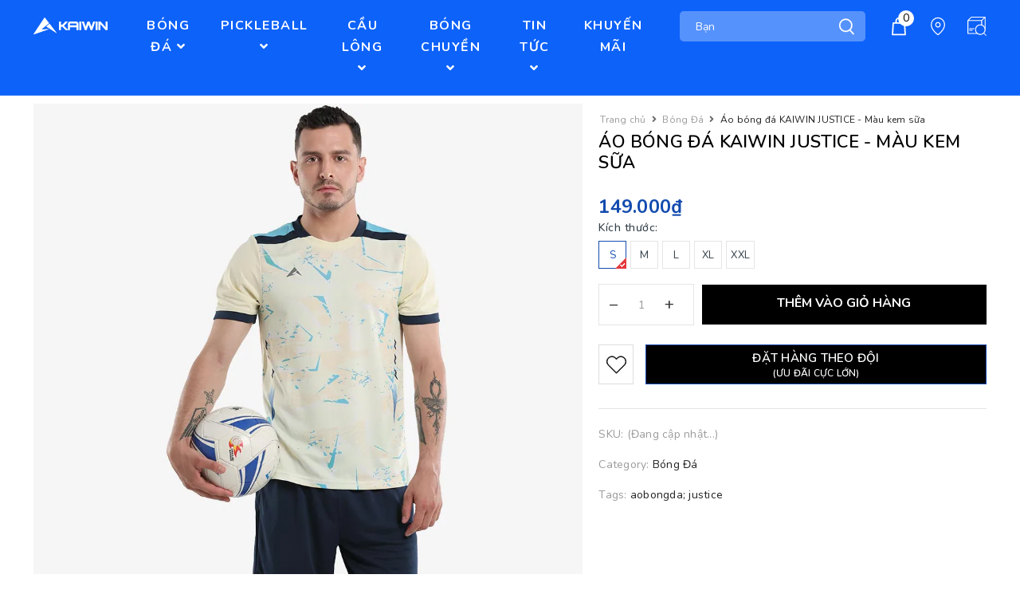

--- FILE ---
content_type: text/html; charset=utf-8
request_url: https://kaiwinsport.com/ao-bong-da-kaiwin-justice-mau-kem-sua
body_size: 34162
content:
<!DOCTYPE html>
<html lang="vi">
	<head>
		<meta name='dmca-site-verification' content='WXd5THNPLzhOUnVZQTUybnZIMmNnQT090' />
		<meta charset="UTF-8" />
		<meta name="viewport" content="width=device-width, initial-scale=1">			
		<title>Áo bóng đá KAIWIN JUSTICE - Màu kem sữa</title>
		<meta name="description" content="Cùng Justice Kaiwin, Tạo Dấu Ấn Cá Nhân Trên Sân Cỏ - Dòng vải mè kim siêu thoáng, thấm hút mồ hôi - Sợi vải co giãn tối ưu cho vận động cường độ cao - Hoạ tiết sắc gương vỡ nét tạo điểm nhấn như gửi đến thông điệp giúp bạn phá vỡ giới hạn của bản thân - Logo In công nghệ PU phản quang - Công nghệ làm mềm mịn mặt vải v">
		<meta name="keywords" content="Áo bóng đá KAIWIN JUSTICE - Màu kem sữa, Bóng Đá, aobongda, justice, https://kaiwinsport.com/, kaiwinsport.com"/>		
		<link rel="canonical" href="https://kaiwinsport.com/ao-bong-da-kaiwin-justice-mau-kem-sua"/>
		<meta name='revisit-after' content='1 days' />
		<meta name="robots" content="noodp,index,follow" />
		<meta name="theme-color" content="#134baf" />
		
		<link rel="icon" href="//bizweb.dktcdn.net/100/017/070/themes/778721/assets/favicon.png?1762267092687" type="image/x-icon" />
		<link rel="apple-touch-icon" href="//bizweb.dktcdn.net/100/017/070/themes/778721/assets/favicon.png?1762267092687">
		
		
  <meta property="og:type" content="product">
  <meta property="og:title" content="&#193;o b&#243;ng đ&#225; KAIWIN JUSTICE - M&#224;u kem sữa">
  
  <meta property="og:image" content="http://bizweb.dktcdn.net/thumb/grande/100/017/070/products/ao-bong-da-justice-kemsua-1.jpg?v=1694155538293">
  <meta property="og:image:secure_url" content="https://bizweb.dktcdn.net/thumb/grande/100/017/070/products/ao-bong-da-justice-kemsua-1.jpg?v=1694155538293">
  
  <meta property="og:image" content="http://bizweb.dktcdn.net/thumb/grande/100/017/070/products/ao-bong-da-justice-kemsua-2.jpg?v=1694155539030">
  <meta property="og:image:secure_url" content="https://bizweb.dktcdn.net/thumb/grande/100/017/070/products/ao-bong-da-justice-kemsua-2.jpg?v=1694155539030">
  
  <meta property="og:image" content="http://bizweb.dktcdn.net/thumb/grande/100/017/070/products/ao-bong-da-justice-kemsua-3.jpg?v=1694155539617">
  <meta property="og:image:secure_url" content="https://bizweb.dktcdn.net/thumb/grande/100/017/070/products/ao-bong-da-justice-kemsua-3.jpg?v=1694155539617">
  
  <meta property="og:price:amount" content="149.000₫">
  <meta property="og:price:currency" content="VND">


  <meta property="og:description" content="C&#249;ng Justice Kaiwin, Tạo Dấu Ấn C&#225; Nh&#226;n Tr&#234;n S&#226;n Cỏ - D&#242;ng vải m&#232; kim si&#234;u tho&#225;ng, thấm h&#250;t mồ h&#244;i - Sợi vải co gi&#227;n tối ưu cho vận động cường độ cao - Hoạ tiết sắc gương vỡ n&#233;t tạo điểm nhấn như gửi đến th&#244;ng điệp gi&#250;p bạn ph&#225; vỡ giới hạn của bản th&#226;n - Logo In c&#244;ng nghệ PU phản quang - C&#244;ng nghệ l&#224;m mềm mịn mặt vải v">

  <meta property="og:url" content="https://kaiwinsport.com/ao-bong-da-kaiwin-justice-mau-kem-sua">
  <meta property="og:site_name" content="https://kaiwinsport.com/">
		<link rel="preconnect" href="https://fonts.googleapis.com">
		<link rel="preconnect" href="https://fonts.gstatic.com" crossorigin>
		<link href="https://fonts.googleapis.com/css2?family=Nunito:ital,wght@0,200..1000;1,200..1000&display=swap" rel="stylesheet">
		<link href="//bizweb.dktcdn.net/100/017/070/themes/778721/assets/bootstrap.scss.css?1762267092687" rel="stylesheet" type="text/css" media="all" />
		<link href="//bizweb.dktcdn.net/100/017/070/themes/778721/assets/plugin.scss.css?1762267092687" rel="stylesheet" type="text/css" media="all" />							
		<link href="//bizweb.dktcdn.net/100/017/070/themes/778721/assets/base.scss.css?1762267092687" rel="stylesheet" type="text/css" media="all" />	
		<link href="//bizweb.dktcdn.net/100/017/070/themes/778721/assets/evo-main.scss.css?1762267092687" rel="stylesheet" type="text/css" media="all" />
		<link href="//bizweb.dktcdn.net/100/017/070/themes/778721/assets/edit.scss.css?1762267092687" rel="stylesheet" type="text/css" media="all" />
		<link href="//bizweb.dktcdn.net/100/017/070/themes/778721/assets/slick.scss.css?1762267092687" rel="stylesheet" type="text/css" media="all" />
		<link href="https://cdnjs.cloudflare.com/ajax/libs/font-awesome/5.7.2/css/all.min.css" rel="stylesheet" type="text/css" media="all" />
		
		
		
		
		
		
		
		
		<link href="//bizweb.dktcdn.net/100/017/070/themes/778721/assets/evo-products.scss.css?1762267092687" rel="stylesheet" type="text/css" media="all" />
		
		
		<link rel="preload" as='style'  type="text/css" href="//bizweb.dktcdn.net/100/017/070/themes/778721/assets/quickviews_popup_cart.scss.css?1762267092687">
		<link href="//bizweb.dktcdn.net/100/017/070/themes/778721/assets/quickviews_popup_cart.scss.css?1762267092687" rel="stylesheet" type="text/css" media="all" />
		<script>
	var Bizweb = Bizweb || {};
	Bizweb.store = 'kaiwin.mysapo.net';
	Bizweb.id = 17070;
	Bizweb.theme = {"id":778721,"name":"Evo Fashion (main) - Sup","role":"main"};
	Bizweb.template = 'product';
	if(!Bizweb.fbEventId)  Bizweb.fbEventId = 'xxxxxxxx-xxxx-4xxx-yxxx-xxxxxxxxxxxx'.replace(/[xy]/g, function (c) {
	var r = Math.random() * 16 | 0, v = c == 'x' ? r : (r & 0x3 | 0x8);
				return v.toString(16);
			});		
</script>
<script>
	(function () {
		function asyncLoad() {
			var urls = ["https://popup.sapoapps.vn/api/genscript/script?store=kaiwin.mysapo.net","https://forms.sapoapps.vn/libs/js/surveyform.min.js?store=kaiwin.mysapo.net","https://sp.zalo.me/embed/bizweb/script?oaId=1816619598988468633&welcomeMessage=Kaiwin có thể giúp gì cho anh/chị không ạ?&autoPopup=1&store=kaiwin.mysapo.net","https://google-shopping-v2.sapoapps.vn/api/conversion-tracker/global-tag/4362?store=kaiwin.mysapo.net"];
			for (var i = 0; i < urls.length; i++) {
				var s = document.createElement('script');
				s.type = 'text/javascript';
				s.async = true;
				s.src = urls[i];
				var x = document.getElementsByTagName('script')[0];
				x.parentNode.insertBefore(s, x);
			}
		};
		window.attachEvent ? window.attachEvent('onload', asyncLoad) : window.addEventListener('load', asyncLoad, false);
	})();
</script>


<script>
	window.BizwebAnalytics = window.BizwebAnalytics || {};
	window.BizwebAnalytics.meta = window.BizwebAnalytics.meta || {};
	window.BizwebAnalytics.meta.currency = 'VND';
	window.BizwebAnalytics.tracking_url = '/s';

	var meta = {};
	
	meta.product = {"id": 32502501, "vendor": "KAIWIN", "name": "Áo bóng đá KAIWIN JUSTICE - Màu kem sữa",
	"type": "ÁO BÓNG ĐÁ", "price": 149000 };
	
	
	for (var attr in meta) {
	window.BizwebAnalytics.meta[attr] = meta[attr];
	}
</script>

	
		<script src="/dist/js/stats.min.js?v=96f2ff2"></script>
	



<!-- Google tag (gtag.js) -->
<script async src="https://www.googletagmanager.com/gtag/js?id=G-VPBMN183T6"></script>
<script>
  window.dataLayer = window.dataLayer || [];
  function gtag(){dataLayer.push(arguments);}
  gtag('js', new Date());

  gtag('config', 'G-VPBMN183T6');
</script>
<script>

	window.enabled_enhanced_ecommerce = false;

</script>

<script>

	try {
		gtag('event', 'view_item', {
			items: [
				{
					id: 32502501,
					name: "Áo bóng đá KAIWIN JUSTICE - Màu kem sữa",
					brand: "KAIWIN",
					category: "ÁO BÓNG ĐÁ",
					variant: "S",
					price: '149000'
				}
			]
		});
	} catch(e) { console.error('ga script error', e);}

</script>






<script>
	var eventsListenerScript = document.createElement('script');
	eventsListenerScript.async = true;
	
	eventsListenerScript.src = "/dist/js/store_events_listener.min.js?v=1b795e9";
	
	document.getElementsByTagName('head')[0].appendChild(eventsListenerScript);
</script>





	
		
		<script src="https://cdnjs.cloudflare.com/ajax/libs/jquery/2.2.3/jquery.min.js" type="text/javascript"></script>
		
		<link rel="preload" as="script" href="//bizweb.dktcdn.net/100/017/070/themes/778721/assets/jquery.js?1762267092687" />
		<script src="//bizweb.dktcdn.net/100/017/070/themes/778721/assets/jquery.js?1762267092687" type="text/javascript"></script>
		<link rel="preload" as="script" href="//bizweb.dktcdn.net/100/017/070/themes/778721/assets/swiper.js?1762267092687" />
		<script src="//bizweb.dktcdn.net/100/017/070/themes/778721/assets/swiper.js?1762267092687" type="text/javascript"></script>
		<link rel="preload" as="script" href="//bizweb.dktcdn.net/100/017/070/themes/778721/assets/lazy.js?1762267092687" />
		<script src="//bizweb.dktcdn.net/100/017/070/themes/778721/assets/lazy.js?1762267092687" type="text/javascript"></script>
		
		<script>var ProductReviewsAppUtil=ProductReviewsAppUtil || {};</script>
		<script type="application/ld+json">
{
	"@context" : "http://schema.org",
  	"@type" : "Organization",
  	"legalName" : "https://kaiwinsport.com/",
  	"url" : "https://kaiwinsport.com",
  	"contactPoint":[{
    	"@type" : "ContactPoint",
    	"telephone" : "+84 0848835233",
    	"contactType" : "customer service"
  	}],
  	"logo":"//bizweb.dktcdn.net/100/017/070/themes/778721/assets/logo.png?1762267092687",
  	"sameAs":[
  	"https://facebook.com/kaiwinsport",
    "#"
	]
}
</script>
<script type="application/ld+json">
{
  "@context" : "http://schema.org",
  "@type" : "WebSite", 
  "name" : "https://kaiwinsport.com/",
  "url" : "https://kaiwinsport.com",
  "potentialAction":{
    	"@type" : "SearchAction",
    	"target" : "https://kaiwinsport.com/search?query={search_term}",
    	"query-input" : "required name=search_term"
  	}                     
}
</script>
		<script>
			$(document).ready(function ($) {
				awe_lazyloadImage();
			});
			function awe_lazyloadImage() {
				var ll = new LazyLoad({
					elements_selector: ".lazy",
					load_delay: 500,
					threshold: 0
				});
			} window.awe_lazyloadImage=awe_lazyloadImage;
		</script>
	</head>
	<body class="bg-body  product">	
		
		<script src="//bizweb.dktcdn.net/100/017/070/themes/778721/assets/option-selectors.js?1762267092687" type="text/javascript"></script>
		<script src="//bizweb.dktcdn.net/assets/themes_support/api.jquery.js" type="text/javascript"></script>
		<script src="//bizweb.dktcdn.net/100/017/070/themes/778721/assets/slick.js?1762267092687" type="text/javascript"></script>
		
		
		
		
		<header class="header">
		<div class="top-banner position-relative" style="background: #6fdc00">
		<div class="container text-center px-0" >
			<div class="topbar-slider">
				
				<div class="item">
					GIẢM GIÁ 20% CHO TẤT CẢ SẢN PHẨM KHUYẾN MÃI<a href="GIẢM GIÁ 20% CHO TẤT CẢ SẢN PHẨM KHUYẾN MÃI">Xem ngay</a>
				</div>
				
				
				<div class="item">
					GIẢM GIÁ 20% CHO TẤT CẢ SẢN PHẨM KHUYẾN MÃI<a href="GIẢM GIÁ 20% CHO TẤT CẢ SẢN PHẨM KHUYẾN MÃI">Xem ngay</a>
				</div>
				
				
				<div class="item">
					GIẢM GIÁ 20% CHO TẤT CẢ SẢN PHẨM KHUYẾN MÃI<a href="GIẢM GIÁ 20% CHO TẤT CẢ SẢN PHẨM KHUYẾN MÃI">Xem ngay</a>
				</div>
				
			</div>
		</div>
	</div>
		<div class="evo-header-logo-search-cart">
		<div class="container">
			<div class="row">
				<div class="col-md-4 hidden-sm hidden-xs">
					<div class="evo-header-policy">
						<ul class="free-ship j-free-shipping">
							
							
							
							
							
							<li class="discount"><a href="#" title=" Vận chuyển tiêu chuẩn miễn phí  cho đơn hàng trên 1.000.000₫"> Vận chuyển tiêu chuẩn miễn phí  cho đơn hàng trên <span>1.000.000₫</span></a></li>
							
							
							
							
							
							
							<li class="discount"><a href="#" title="Giao hàng tiết kiệm cho đơn hàng trên 499.000₫">Giao hàng tiết kiệm cho đơn hàng trên <span>499.000₫</span></a></li>
							
							
							
							
							
							
							<li class="discount"><a href="#" title="30 ngày đổi trả dễ dàng">30 ngày <span>đổi trả</span> dễ dàng</a></li>
							
							
						</ul>
					</div>
				</div>
				<div class="col-md-4 logo evo-header-mobile">
					<button type="button" class="evo-flexitem evo-flexitem-fill navbar-toggle collapsed visible-sm visible-xs" id="trigger-mobile" aria-label="Menu Mobile">
						<span class="icon-bar"></span>
						<span class="icon-bar"></span>
						<span class="icon-bar"></span>
					</button>
					<a href="/" class="logo-wrapper" title="https://kaiwinsport.com/">
						<img src="[data-uri]" data-src="//bizweb.dktcdn.net/100/017/070/themes/778721/assets/logo.png?1762267092687" alt="https://kaiwinsport.com/" class="lazy img-responsive center-block" />
					</a>
					<div class="evo-flexitem evo-flexitem-fill visible-sm visible-xs">
						<a href="/search" title="Tìm kiếm" rel="nofollow">
							<svg width="25" height="25" viewBox="0 0 19 21" version="1.1" xmlns="http://www.w3.org/2000/svg" xmlns:xlink="http://www.w3.org/1999/xlink">
								<g stroke="currentColor" stroke-width="0.25">
									<g transform="translate(0.000000, 0.472222)">
										<path d="M14.3977778,14.0103889 L19,19.0422222 L17.8135556,20.0555556 L13.224,15.0385 C11.8019062,16.0671405 10.0908414,16.619514 8.33572222,16.6165556 C3.73244444,16.6165556 0,12.8967778 0,8.30722222 C0,3.71766667 3.73244444,0 8.33572222,0 C12.939,0 16.6714444,3.71977778 16.6714444,8.30722222 C16.6739657,10.4296993 15.859848,12.4717967 14.3977778,14.0103889 Z M8.33572222,15.0585556 C12.0766111,15.0585556 15.1081667,12.0365 15.1081667,8.30827778 C15.1081667,4.58005556 12.0766111,1.558 8.33572222,1.558 C4.59483333,1.558 1.56327778,4.58005556 1.56327778,8.30827778 C1.56327778,12.0365 4.59483333,15.0585556 8.33572222,15.0585556 Z" fill="#FFF"></path>
									</g>
								</g>
							</svg>
						</a>
						<a href="/cart" class="cart-mb" title="Giỏ hàng" rel="nofollow">
							<svg viewBox="0 0 100 100" data-radium="true" style="width: 25px;transform: translateY(-1px);"><g stroke="none" stroke-width="1" fill="none" fill-rule="evenodd"><g transform="translate(-286.000000, -515.000000)" fill="#FFF"><path d="M374.302082,541.184324 C374.044039,539.461671 372.581799,538.255814 370.861517,538.255814 L351.078273,538.255814 L351.078273,530.159345 C351.078273,521.804479 344.283158,515 335.93979,515 C327.596422,515 320.801307,521.804479 320.801307,530.159345 L320.801307,538.255814 L301.018063,538.255814 C299.297781,538.255814 297.835541,539.461671 297.577499,541.184324 L286.051608,610.951766 C285.87958,611.985357 286.137623,613.018949 286.825735,613.794143 C287.513848,614.569337 288.460003,615 289.492173,615 L382.387408,615 L382.473422,615 C384.451746,615 386,613.449612 386,611.468562 C386,611.037898 385.913986,610.693368 385.827972,610.348837 L374.302082,541.184324 L374.302082,541.184324 Z M327.854464,530.159345 C327.854464,525.680448 331.467057,522.062877 335.93979,522.062877 C340.412524,522.062877 344.025116,525.680448 344.025116,530.159345 L344.025116,538.255814 L327.854464,538.255814 L327.854464,530.159345 L327.854464,530.159345 Z M293.62085,608.023256 L304.028557,545.318691 L320.801307,545.318691 L320.801307,565.043066 C320.801307,567.024117 322.349561,568.574505 324.327886,568.574505 C326.30621,568.574505 327.854464,567.024117 327.854464,565.043066 L327.854464,545.318691 L344.025116,545.318691 L344.025116,565.043066 C344.025116,567.024117 345.57337,568.574505 347.551694,568.574505 C349.530019,568.574505 351.078273,567.024117 351.078273,565.043066 L351.078273,545.318691 L367.851024,545.318691 L378.25873,608.023256 L293.62085,608.023256 L293.62085,608.023256 Z"></path></g></g></svg>
							<span class="count_item_pr">0</span>
						</a>
					</div>
				</div>
				<div class="col-md-4 evo-header-hotline-cart hidden-sm hidden-xs">
					<div class="hotline">
						<div class="user-content-right">
							
							<a href="tel:0848835233" title="Hotline 0848835233">
								<span class="evo-hotline">0848 835 233</span>
								<span class="evo-title">Hotline</span>
							</a>
							
						</div>
					</div>
					<div class="evo-search">
						<div class="evo-search-bar">
							<form action="/search" method="get">
								<div class="input-group">
									<input type="text" name="query" class="search-auto form-control" placeholder="Bạn cần tìm gì hôm nay?" aria-label="Tìm kiếm" autocomplete="off" />
									<span class="input-group-btn">
										<button class="btn btn-default" type="submit" aria-label="Tìm kiếm"><i class="fa fa-search"></i></button>
									</span>
								</div>
							</form>
							<button class="site-header__search" role="button" title="Đóng tìm kiếm"><svg xmlns="http://www.w3.org/2000/svg" width="26.045" height="26.044"><g data-name="Group 470"><path d="M19.736 17.918l-4.896-4.896 4.896-4.896a1.242 1.242 0 0 0-.202-1.616 1.242 1.242 0 0 0-1.615-.202l-4.896 4.896L8.127 6.31a1.242 1.242 0 0 0-1.615.202 1.242 1.242 0 0 0-.202 1.615l4.895 4.896-4.896 4.896a1.242 1.242 0 0 0 .202 1.615 1.242 1.242 0 0 0 1.616.202l4.896-4.896 4.896 4.896a1.242 1.242 0 0 0 1.615-.202 1.242 1.242 0 0 0 .202-1.615z" data-name="Path 224" fill="#1c1c1c"></path></g></svg></button>
						</div>
						
						<a href="javascript:void(0);" class="site-header-search" rel="nofollow" title="Tìm kiếm">
							<svg viewBox="0 0 451 451" style="width:25px;"><g fill="#000"><path d="M447.05,428l-109.6-109.6c29.4-33.8,47.2-77.9,47.2-126.1C384.65,86.2,298.35,0,192.35,0C86.25,0,0.05,86.3,0.05,192.3
								s86.3,192.3,192.3,192.3c48.2,0,92.3-17.8,126.1-47.2L428.05,447c2.6,2.6,6.1,4,9.5,4s6.9-1.3,9.5-4
								C452.25,441.8,452.25,433.2,447.05,428z M26.95,192.3c0-91.2,74.2-165.3,165.3-165.3c91.2,0,165.3,74.2,165.3,165.3
								s-74.1,165.4-165.3,165.4C101.15,357.7,26.95,283.5,26.95,192.3z"/></g></svg>
						</a>
					</div>
					<div class="evo-account">
						<a href="javascript:void(0);" title="Tài khoản" rel="nofollow">
							<img src="//bizweb.dktcdn.net/100/017/070/themes/778721/assets/user.svg?1762267092687" alt="https://kaiwinsport.com/" class="img-responsive" />
						</a>
						<ul>
							
							<li><a rel="nofollow" href="/account/login" title="Đăng nhập">Đăng nhập</a></li>
							<li><a rel="nofollow" href="/account/register" title="Đăng ký">Đăng ký</a></li>
							
						</ul>
					</div>
					<div class="evo-cart mini-cart">
						<a href="/cart" title="Giỏ hàng" rel="nofollow">
							<svg viewBox="0 0 100 100" data-radium="true" style="width: 25px;"><g stroke="none" stroke-width="1" fill="none" fill-rule="evenodd"><g transform="translate(-286.000000, -515.000000)" fill="#000"><path d="M374.302082,541.184324 C374.044039,539.461671 372.581799,538.255814 370.861517,538.255814 L351.078273,538.255814 L351.078273,530.159345 C351.078273,521.804479 344.283158,515 335.93979,515 C327.596422,515 320.801307,521.804479 320.801307,530.159345 L320.801307,538.255814 L301.018063,538.255814 C299.297781,538.255814 297.835541,539.461671 297.577499,541.184324 L286.051608,610.951766 C285.87958,611.985357 286.137623,613.018949 286.825735,613.794143 C287.513848,614.569337 288.460003,615 289.492173,615 L382.387408,615 L382.473422,615 C384.451746,615 386,613.449612 386,611.468562 C386,611.037898 385.913986,610.693368 385.827972,610.348837 L374.302082,541.184324 L374.302082,541.184324 Z M327.854464,530.159345 C327.854464,525.680448 331.467057,522.062877 335.93979,522.062877 C340.412524,522.062877 344.025116,525.680448 344.025116,530.159345 L344.025116,538.255814 L327.854464,538.255814 L327.854464,530.159345 L327.854464,530.159345 Z M293.62085,608.023256 L304.028557,545.318691 L320.801307,545.318691 L320.801307,565.043066 C320.801307,567.024117 322.349561,568.574505 324.327886,568.574505 C326.30621,568.574505 327.854464,567.024117 327.854464,565.043066 L327.854464,545.318691 L344.025116,545.318691 L344.025116,565.043066 C344.025116,567.024117 345.57337,568.574505 347.551694,568.574505 C349.530019,568.574505 351.078273,567.024117 351.078273,565.043066 L351.078273,545.318691 L367.851024,545.318691 L378.25873,608.023256 L293.62085,608.023256 L293.62085,608.023256 Z"></path></g></g></svg>
							<span class="count_item_pr">0</span>
						</a>
						<div class="top-cart-content">					
							<ul id="cart-sidebar" class="mini-products-list count_li">
								<li class="list-item"><ul></ul></li>
								<li class="action">
									<ul>
										<li class="li-fix-1"><div class="top-subtotal">Tổng tiền thanh toán:<span class="price"></span></div></li>
										<li class="li-fix-2">
											<div class="actions clearfix">
												<a rel="nofollow" href="/cart" class="btn btn-primary" title="Giỏ hàng"><i class="fa fa-shopping-basket"></i> Giỏ hàng</a>
												<a rel="nofollow" href="/checkout" class="btn btn-checkout btn-gray" title="Thanh toán"><i class="fa fa-random"></i> Thanh toán</a>
											</div>
										</li>
									</ul>
								</li>
							</ul>
						</div>
					</div>
				</div>
			</div>
		</div>
	</div>
	<div class="evo-main-nav">
		<div class="container">
			<div class="row">
				<div class="nav-left col-lg-2 col-md-2 hidden-sm hidden-xs">
					<a href="/" class="logo-wrapper" title="https://kaiwinsport.com/">
						<img src="[data-uri]" data-src="//bizweb.dktcdn.net/100/017/070/themes/778721/assets/logo.png?1762267092687" alt="https://kaiwinsport.com/" class="lazy img-responsive" />
					</a>
				</div>
				<div class="nav-center col-md-6 col-sm-12 col-xs-12 no-padding">
					
<div class="mobile-main-menu hidden-lg hidden-md">
	<div class="drawer-header">
		<div id="close-nav">
			<svg viewBox="0 0 100 100" data-radium="true" style="width: 16px;"><g stroke="none" stroke-width="1" fill="none" fill-rule="evenodd"><g transform="translate(-645.000000, -879.000000)" fill="#000"><path d="M743.998989,926.504303 L697.512507,880.032702 C696.909905,879.430293 695.962958,879 695.016011,879 C694.069064,879 693.122117,879.430293 692.519515,880.032702 L646.033033,926.504303 C644.655656,927.881239 644.655656,930.118761 646.033033,931.495697 C646.721722,932.184165 647.582582,932.528399 648.529529,932.528399 C649.476476,932.528399 650.337337,932.184165 651.026025,931.495697 L691.486482,891.048193 L691.486482,975.471601 C691.486482,977.450947 693.036031,979 695.016011,979 C696.995991,979 698.54554,977.450947 698.54554,975.471601 L698.54554,891.048193 L739.005997,931.495697 C740.383374,932.872633 742.621612,932.872633 743.998989,931.495697 C745.376366,930.118761 745.29028,927.881239 743.998989,926.504303 L743.998989,926.504303 Z" transform="translate(695.000000, 929.000000) rotate(-90.000000) translate(-695.000000, -929.000000) "></path></g></g></svg>
		</div>
		<a href="/" class="logo-wrapper" title="https://kaiwinsport.com/">
			<img src="[data-uri]" data-src="//bizweb.dktcdn.net/100/017/070/themes/778721/assets/logo.png?1762267092687" alt="https://kaiwinsport.com/" class="lazy img-responsive center-block" />
		</a>
		
	</div>
	<div class="ul-first-menu">
		
		<a rel="nofollow" href="/account/login" title="Đăng nhập">Đăng nhập</a>
		<a rel="nofollow" href="/account/register" title="Đăng ký">Đăng ký</a>
		
	</div>
</div>

					<ul id="nav" class="nav">
	
	
	
	
	
	
	
	<li class=" nav-item has-childs ">
		<a href="/bong-da" class="nav-link" title="BÓNG ĐÁ">BÓNG ĐÁ <i class="fa fa-angle-down" data-toggle="dropdown"></i></a>			
					
		<ul class="dropdown-menu">
			
			
			<li class="nav-item-lv2"><a class="nav-link" href="/ao-bong-da" title="ÁO BÓNG ĐÁ">ÁO BÓNG ĐÁ</a></li>
			
			
			
			<li class="nav-item-lv2"><a class="nav-link" href="/giay-bong-da" title="GIÀY BÓNG ĐÁ">GIÀY BÓNG ĐÁ</a></li>
			
			
			
			<li class="nav-item-lv2"><a class="nav-link" href="/gang-tay-thu-mon" title="GĂNG TAY THỦ MÔN">GĂNG TAY THỦ MÔN</a></li>
			
			
			
			<li class="nav-item-lv2"><a class="nav-link" href="/tui-balo-bong-da" title="TÚI BALO BÓNG ĐÁ">TÚI BALO BÓNG ĐÁ</a></li>
			
			
			
			<li class="nav-item-lv2"><a class="nav-link" href="/ao-trong-tai" title="ÁO TRỌNG TÀI">ÁO TRỌNG TÀI</a></li>
			
			
			
			<li class="nav-item-lv2"><a class="nav-link" href="/phu-kien-bong-da" title="PHỤ KIỆN BÓNG ĐÁ">PHỤ KIỆN BÓNG ĐÁ</a></li>
			
			
			
			<li class="nav-item-lv2"><a class="nav-link" href="/thoi-trang" title="THỜI TRANG THỂ THAO">THỜI TRANG THỂ THAO</a></li>
			
			
		</ul>
		
	</li>
	
	
	
	
	
	
	
	<li class=" nav-item has-childs ">
		<a href="/pickleball" class="nav-link" title="PICKLEBALL">PICKLEBALL <i class="fa fa-angle-down" data-toggle="dropdown"></i></a>			
					
		<ul class="dropdown-menu">
			
			
			<li class="nav-item-lv2"><a class="nav-link" href="/vot-pickleball" title="VỢT PICKLEBALL">VỢT PICKLEBALL</a></li>
			
			
			
			<li class="nav-item-lv2"><a class="nav-link" href="/quan-ao-pickleball" title="QUẦN ÁO PICKLEBALL">QUẦN ÁO PICKLEBALL</a></li>
			
			
			
			<li class="nav-item-lv2"><a class="nav-link" href="/giay-pickleball" title="GIÀY PICKLEBALL">GIÀY PICKLEBALL</a></li>
			
			
			
			<li class="nav-item-lv2"><a class="nav-link" href="/tui-balo-pickleball" title="TÚI BALO PICKLEBALL">TÚI BALO PICKLEBALL</a></li>
			
			
			
			<li class="nav-item-lv2"><a class="nav-link" href="/bong-pickleball" title="BÓNG PICKLEBALL">BÓNG PICKLEBALL</a></li>
			
			
			
			<li class="nav-item-lv2"><a class="nav-link" href="/phu-kien-pickleball" title="PHỤ KIỆN PICKLEBALL">PHỤ KIỆN PICKLEBALL</a></li>
			
			
			
			<li class="nav-item-lv2"><a class="nav-link" href="/thoi-trang" title="THỜI TRANG THỂ THAO">THỜI TRANG THỂ THAO</a></li>
			
			
		</ul>
		
	</li>
	
	
	
	
	
	
	
	<li class=" nav-item has-childs ">
		<a href="/cau-long" class="nav-link" title="CẦU LÔNG">CẦU LÔNG <i class="fa fa-angle-down" data-toggle="dropdown"></i></a>			
					
		<ul class="dropdown-menu">
			
			
			<li class="nav-item-lv2"><a class="nav-link" href="/vot-cau-long" title="VỢT CẦU LÔNG">VỢT CẦU LÔNG</a></li>
			
			
			
			<li class="nav-item-lv2"><a class="nav-link" href="/quan-ao-cau-long" title="QUẦN ÁO CẦU LÔNG">QUẦN ÁO CẦU LÔNG</a></li>
			
			
			
			<li class="nav-item-lv2"><a class="nav-link" href="/giay-cau-long" title="GIÀY CẦU LÔNG">GIÀY CẦU LÔNG</a></li>
			
			
			
			<li class="nav-item-lv2"><a class="nav-link" href="/tui-balo-cau-long" title="TÚI BALO CẦU LÔNG">TÚI BALO CẦU LÔNG</a></li>
			
			
		</ul>
		
	</li>
	
	
	
	
	
	
	
	<li class=" nav-item has-childs ">
		<a href="/bong-chuyen" class="nav-link" title="BÓNG CHUYỀN">BÓNG CHUYỀN <i class="fa fa-angle-down" data-toggle="dropdown"></i></a>			
					
		<ul class="dropdown-menu">
			
			
			<li class="nav-item-lv2"><a class="nav-link" href="/quan-ao-bong-chuyen" title="QUẦN ÁO BÓNG CHUYỀN">QUẦN ÁO BÓNG CHUYỀN</a></li>
			
			
		</ul>
		
	</li>
	
	
	
	
	
	
	
	<li class=" nav-item has-childs  has-mega">
		<a href="/tin-tuc" class="nav-link" title="TIN TỨC">TIN TỨC <i class="fa fa-angle-down" data-toggle="dropdown"></i></a>			
		
		
			
		
		



<div class="mega-content">
	<div class="row">
		<div class="col-md-6">
			<ul class="level0">
				
				
				<li class="level1 level_blog item">
					<a class="hmega" href="/tin-tuc" title="Tin tức">Tin tức</a>
				</li>
				
				
				
				<li class="level1 level_blog item">
					<a class="hmega" href="/tin-tuc-the-thao" title="Thể thao">Thể thao</a>
				</li>
				
				
				
				<li class="level1 level_blog item">
					<a class="hmega" href="/thong-tin-huu-ich" title="Hữu ích">Hữu ích</a>
				</li>
				
				
			</ul>
		</div>
		<div class="col-md-6 image-mega">
			<ul class="level0">
				<li class="level1 level_blog_img parent item fix-navs">
					<a class="hmega" href="#" title="RECENT POST">RECENT POST</a>
				</li>
			</ul>
			<div class="clearfix">
			</div>
			<div class="item_blog_img">
				<a class="post-thumbnail" href="https://kaiwinsport.com/kich-thuoc-san-bong-da-tieu-chuan" title="Kích thước sân bóng đá tiêu chuẩn">
					<img width="720" height="484" src="//bizweb.dktcdn.net/100/017/070/themes/778721/assets/mega_blog_img_1.jpg?1762267092687" class="attachment-thumbnail" alt="Kích thước sân bóng đá tiêu chuẩn" />
				</a>
				<div class="post-content">
					<span class="entry-title">
						<a href="https://kaiwinsport.com/kich-thuoc-san-bong-da-tieu-chuan">
							Kích thước sân bóng đá tiêu chuẩn</a></span>
					<div class="day-cmt">
						<span class="entry-date">
							<time class="entry-date">May 30, 2022</time></span>		
					</div>
				</div>
			</div>
			<div class="item_blog_img">
				<a class="post-thumbnail" href="https://kaiwinsport.com/si-quan-ao-bong-da-uy-tin-tai-ha-noi" title="Sỉ quần áo bóng đá Hà Nội">
					<img width="720" height="484" src="//bizweb.dktcdn.net/100/017/070/themes/778721/assets/mega_blog_img_2.jpg?1762267092687" class="attachment-thumbnail" alt="Sỉ quần áo bóng đá Hà Nội" />
				</a>
				<div class="post-content">
					<span class="entry-title">
						<a href="https://kaiwinsport.com/si-quan-ao-bong-da-uy-tin-tai-ha-noi">
							Sỉ quần áo bóng đá Hà Nội</a></span>
					<div class="day-cmt">
						<span class="entry-date">
							<time class="entry-date">May 30, 2022</time></span>		
					</div>
				</div>
			</div>
			<div class="item_blog_img">
				<a class="post-thumbnail" href="https://kaiwinsport.com/pressing-la-gi" title="Pressing là gì ?">
					<img width="720" height="484" src="//bizweb.dktcdn.net/100/017/070/themes/778721/assets/mega_blog_img_3.jpg?1762267092687" class="attachment-thumbnail" alt="Pressing là gì ?" />
				</a>
				<div class="post-content">
					<span class="entry-title">
						<a href="https://kaiwinsport.com/pressing-la-gi">
							Pressing là gì ?</a></span>
					<div class="day-cmt">
						<span class="entry-date">
							<time class="entry-date">May 30, 2022</time></span>		
					</div>
				</div>
			</div>
		</div>
	</div>
</div>
			
		
	</li>
	
	
	
	
	
	
	
	<li class="nav-item "><a class="nav-link" href="/khuyen-mai" title="KHUYẾN MÃI">KHUYẾN MÃI</a></li>
	
	
	<li class="nav-item yt-menu ng-scope ">
		<a rel="nofollow" class="js-wishlist-link" href="" title="Sản phẩm yêu thích">Sản phẩm yêu thích (<span class="js-wishlist-count">0</span>)</a>
	</li>
</ul>
				</div>
				<div class="col-md-4 evo-header-hotline-cart hidden-sm hidden-xs">
					<div class="evo-search">
						<form action="/search" class="form-search" method="get">
							<div class="input-group">
								<input type="text" name="query" class="search-auto form-control" placeholder="Bạn đang tìm gì?" aria-label="Tìm kiếm" />
								<button class="btn btn-default" type="submit" aria-label="Tìm kiếm">
									<svg width="19px" height="21px" viewBox="0 0 19 21" version="1.1" xmlns="http://www.w3.org/2000/svg" xmlns:xlink="http://www.w3.org/1999/xlink">
										<g stroke="currentColor" stroke-width="0.25">
											<g transform="translate(0.000000, 0.472222)">
												<path d="M14.3977778,14.0103889 L19,19.0422222 L17.8135556,20.0555556 L13.224,15.0385 C11.8019062,16.0671405 10.0908414,16.619514 8.33572222,16.6165556 C3.73244444,16.6165556 0,12.8967778 0,8.30722222 C0,3.71766667 3.73244444,0 8.33572222,0 C12.939,0 16.6714444,3.71977778 16.6714444,8.30722222 C16.6739657,10.4296993 15.859848,12.4717967 14.3977778,14.0103889 Z M8.33572222,15.0585556 C12.0766111,15.0585556 15.1081667,12.0365 15.1081667,8.30827778 C15.1081667,4.58005556 12.0766111,1.558 8.33572222,1.558 C4.59483333,1.558 1.56327778,4.58005556 1.56327778,8.30827778 C1.56327778,12.0365 4.59483333,15.0585556 8.33572222,15.0585556 Z"></path>
											</g>
										</g>
									</svg>
								</button>
							</div>
						</form>
					</div>
					<div class="evo-cart mini-cart">
						<a href="/cart" title="Giỏ hàng" rel="nofollow">
							<svg xmlns="http://www.w3.org/2000/svg" width="24" height="24" viewBox="0 0 16 20">
								<path stroke-width="0.5" d="M4.40875 5.88013V4.45485C4.40875 2.41955 6.01024 0.759094 7.99954 0.759094C9.98884 0.759094 11.5903 2.41955 11.5903 4.45485V5.88013H14.0723C14.186 5.88021 14.2954 5.92304 14.3786 6C14.4617 6.07696 14.5124 6.18233 14.5204 6.29489L15.3736 18.7661C15.3811 18.8839 15.3414 18.9999 15.2631 19.0888C15.1848 19.1777 15.0743 19.2323 14.9556 19.2407H1.07362C0.954767 19.2407 0.840783 19.1939 0.756743 19.1105C0.672702 19.0271 0.625488 18.914 0.625488 18.796V18.7661L1.47866 6.29489C1.4863 6.18208 1.53683 6.07636 1.62002 5.9991C1.70321 5.92184 1.81285 5.87881 1.92679 5.8787L4.40875 5.88013ZM5.75601 5.88013H10.2445V4.45485C10.2445 3.14502 9.23908 2.09458 7.99954 2.09458C6.76 2.09458 5.75601 3.14502 5.75601 4.45485V5.88013ZM2.03452 17.9067H13.9646L13.2349 7.21704H2.7656L2.03452 17.9067Z"></path>
								<path stroke-width="0.5" fill-rule="evenodd" clip-rule="evenodd" d="M1.92669 5.87871L4.40864 5.88013V4.45485C4.40864 2.41955 6.01014 0.759095 7.99943 0.759095C9.98873 0.759095 11.5902 2.41955 11.5902 4.45485V5.88013H14.0722C14.1859 5.88021 14.2953 5.92305 14.3785 6.00001C14.4616 6.07696 14.5123 6.18233 14.5203 6.29489L15.3735 18.7661C15.381 18.8839 15.3413 18.9999 15.263 19.0888C15.1847 19.1777 15.0742 19.2323 14.9555 19.2407H1.07352C0.954663 19.2407 0.84068 19.1939 0.756639 19.1105C0.672598 19.0271 0.625384 18.914 0.625384 18.796V18.7661L1.47856 6.29489C1.4862 6.18208 1.53672 6.07636 1.61991 5.9991C1.7031 5.92184 1.81275 5.87881 1.92669 5.87871ZM1.38659 6.28856C1.38659 6.28858 1.38659 6.28855 1.38659 6.28856C1.39585 6.15213 1.45696 6.02447 1.55727 5.93131C1.65756 5.83817 1.78958 5.78643 1.9266 5.7863L4.31646 5.78767V4.45485C4.31646 2.37102 5.95676 0.666687 7.99943 0.666687C10.0421 0.666687 11.6824 2.37102 11.6824 4.45485V5.78772H14.0722C14.2089 5.78782 14.3408 5.83932 14.441 5.93211C14.5413 6.02492 14.6026 6.15218 14.6123 6.28833L15.4655 18.7598C15.4745 18.9022 15.4265 19.0427 15.3321 19.15C15.2377 19.2571 15.1047 19.3228 14.962 19.3329L14.9555 19.3334L1.07352 19.3331C0.930516 19.3331 0.793187 19.2768 0.691789 19.1761C0.590359 19.0755 0.533203 18.9388 0.533203 18.796V18.7598L1.38659 6.28856ZM10.2444 4.45485C10.2444 3.14502 9.23898 2.09458 7.99943 2.09458C6.75989 2.09458 5.75591 3.14502 5.75591 4.45485V5.88013H10.2444V4.45485ZM10.1522 5.78772V4.45485C10.1522 3.19203 9.18414 2.18699 7.99943 2.18699C6.8148 2.18699 5.84809 3.19195 5.84809 4.45485V5.78772H10.1522ZM13.9645 17.9067L13.2348 7.21704H2.7655L2.03441 17.9067H13.9645ZM2.13313 17.8142H13.8658L13.1487 7.30945H2.85157L2.13313 17.8142Z"></path>
							</svg>
							<span class="count_item_pr">0</span>
						</a>
						<div class="top-cart-content">					
							<ul id="cart-sidebar" class="mini-products-list count_li">
								<li class="list-item"><ul></ul></li>
								<li class="action">
									<ul>
										<li class="li-fix-1"><div class="top-subtotal">Tổng tiền thanh toán:<span class="price"></span></div></li>
										<li class="li-fix-2">
											<div class="actions clearfix">
												<a rel="nofollow" href="/cart" class="btn btn-primary" title="Giỏ hàng"><i class="fa fa-shopping-basket"></i> Giỏ hàng</a>
												<a rel="nofollow" href="/checkout" class="btn btn-checkout btn-gray" title="Thanh toán"><i class="fa fa-random"></i> Thanh toán</a>
											</div>
										</li>
									</ul>
								</li>
							</ul>
						</div>
					</div>
					<a class="evo-map" href="/he-thong-dai-ly-nha-phan-phoi">
						<svg width="24" height="24" viewBox="0 0 16 20" fill="none" xmlns="http://www.w3.org/2000/svg">
							<path stroke-width="0.5" fill-rule="evenodd" clip-rule="evenodd" d="M7.99987 1.74015C6.29235 1.74015 4.65528 2.44253 3.44867 3.69191C2.24214 4.9412 1.56479 6.63503 1.56479 8.40063C1.56479 10.9828 3.18058 13.4506 4.89799 15.3277C5.74598 16.2545 6.59575 17.0124 7.23411 17.5387C7.55154 17.8005 7.81566 18.0041 7.99987 18.1419C8.18408 18.0041 8.4482 17.8005 8.76562 17.5387C9.40399 17.0124 10.2538 16.2545 11.1018 15.3277C12.8192 13.4506 14.435 10.9828 14.435 8.40063C14.435 6.63503 13.7576 4.9412 12.5511 3.69191C11.3445 2.44253 9.70739 1.74015 7.99987 1.74015ZM7.99987 18.7966C7.71475 19.2439 7.71461 19.2438 7.71444 19.2437L7.71398 19.2433L7.71257 19.2424L7.70788 19.2391L7.69111 19.2274C7.6767 19.2172 7.6559 19.2025 7.62912 19.1833C7.57558 19.1449 7.49813 19.0886 7.4002 19.0154C7.20438 18.8689 6.92635 18.6546 6.59348 18.3801C5.92855 17.8319 5.0406 17.0403 4.15088 16.0679C2.39284 14.1464 0.533203 11.4163 0.533203 8.40063C0.533203 6.34859 1.3205 4.38114 2.72105 2.93095C4.12152 1.48085 6.02041 0.666672 7.99987 0.666672C9.97933 0.666672 11.8782 1.48085 13.2787 2.93095C14.6792 4.38114 15.4665 6.34859 15.4665 8.40063C15.4665 11.4163 13.6069 14.1464 11.8489 16.0679C10.9591 17.0403 10.0712 17.8319 9.40626 18.3801C9.07339 18.6546 8.79536 18.8689 8.59954 19.0154C8.50161 19.0886 8.42416 19.1449 8.37062 19.1833C8.34384 19.2025 8.32304 19.2172 8.30862 19.2274L8.29186 19.2391L8.28717 19.2424L8.28576 19.2433L8.2853 19.2437C8.28513 19.2438 8.28499 19.2439 7.99987 18.7966ZM7.99987 18.7966L8.28499 19.2439C8.11219 19.3632 7.88755 19.3632 7.71475 19.2439L7.99987 18.7966Z" fill="#FFF"></path>
							<path stroke-width="0.5" fill-rule="evenodd" clip-rule="evenodd" d="M7.99974 6.53827C7.00256 6.53827 6.19858 7.37458 6.19858 8.40059C6.19858 9.42661 7.00256 10.2629 7.99974 10.2629C8.99693 10.2629 9.80091 9.42661 9.80091 8.40059C9.80091 7.37458 8.99693 6.53827 7.99974 6.53827ZM5.16699 8.40059C5.16699 6.77667 6.43769 5.46478 7.99974 5.46478C9.5618 5.46478 10.8325 6.77667 10.8325 8.40059C10.8325 10.0245 9.5618 11.3364 7.99974 11.3364C6.43769 11.3364 5.16699 10.0245 5.16699 8.40059Z" fill="#FFF"></path>
						</svg>
					</a>
					<a class="evo-check" href="/apps/kiem-tra-don-hang">
						<svg width="24" height="24" viewBox="0 0 340 340" fill="none" xmlns="http://www.w3.org/2000/svg">
							<mask id="path-1-outside-1_1464_35" maskUnits="userSpaceOnUse" x="0" y="0" width="323" height="306" fill="black">
								<rect fill="white" width="323" height="306"></rect>
								<path fill-rule="evenodd" clip-rule="evenodd" d="M69.7251 1.00327C67.7465 1.0568 65.867 1.83595 64.4822 3.17606L3.81409 60.6879L3.35555 61.1219C3.22988 61.2196 3.10751 61.3218 2.98867 61.4269C2.92621 61.4934 2.86516 61.5607 2.80534 61.6293C2.78474 61.6581 2.76439 61.6868 2.74423 61.7159C2.04651 62.5183 1.53933 63.4534 1.25711 64.458C0.974891 65.4626 0.924331 66.5138 1.10877 67.5386V297.962C1.10877 299.882 1.91386 301.724 3.34715 303.082C4.78044 304.44 6.72452 305.203 8.7515 305.203H204.587C193.666 302.199 183.628 297.228 174.93 290.72H16.3788V73.4762H16.3942H245.676V144.69C250.957 145.661 256.067 147.083 260.961 148.913V69.2323L306.818 25.7835V188.508C312.815 199.717 316.194 212.395 316.194 225.822C316.194 231.943 315.491 237.909 314.159 243.651H315.785L322.103 215.138V8.30307C322.095 6.38754 321.286 4.55348 319.854 3.2017C318.421 1.84992 316.482 1.09077 314.461 1.09078V1.06161H70.9632C70.5578 1.01135 70.1337 0.991564 69.7251 1.00327ZM73.0572 15.5445H296.011L250.155 58.9933H27.2008L73.0572 15.5445ZM31.6797 203.823V218.305H123.392V203.823H31.6797ZM31.6797 232.788V247.271H92.8215V232.788H31.6797Z"></path>
							</mask>
							<path fill-rule="evenodd" clip-rule="evenodd" d="M69.7251 1.00327C67.7465 1.0568 65.867 1.83595 64.4822 3.17606L3.81409 60.6879L3.35555 61.1219C3.22988 61.2196 3.10751 61.3218 2.98867 61.4269C2.92621 61.4934 2.86516 61.5607 2.80534 61.6293C2.78474 61.6581 2.76439 61.6868 2.74423 61.7159C2.04651 62.5183 1.53933 63.4534 1.25711 64.458C0.974891 65.4626 0.924331 66.5138 1.10877 67.5386V297.962C1.10877 299.882 1.91386 301.724 3.34715 303.082C4.78044 304.44 6.72452 305.203 8.7515 305.203H204.587C193.666 302.199 183.628 297.228 174.93 290.72H16.3788V73.4762H16.3942H245.676V144.69C250.957 145.661 256.067 147.083 260.961 148.913V69.2323L306.818 25.7835V188.508C312.815 199.717 316.194 212.395 316.194 225.822C316.194 231.943 315.491 237.909 314.159 243.651H315.785L322.103 215.138V8.30307C322.095 6.38754 321.286 4.55348 319.854 3.2017C318.421 1.84992 316.482 1.09077 314.461 1.09078V1.06161H70.9632C70.5578 1.01135 70.1337 0.991564 69.7251 1.00327ZM73.0572 15.5445H296.011L250.155 58.9933H27.2008L73.0572 15.5445ZM31.6797 203.823V218.305H123.392V203.823H31.6797ZM31.6797 232.788V247.271H92.8215V232.788H31.6797Z" fill="white"></path>
							<path d="M64.4822 3.17606L64.551 3.24864L64.5517 3.24792L64.4822 3.17606ZM69.7251 1.00327L69.7278 1.10323L69.728 1.10323L69.7251 1.00327ZM3.81409 60.6879L3.88284 60.7605L3.88289 60.7605L3.81409 60.6879ZM3.35555 61.1219L3.4172 61.2012L3.42429 61.1945L3.35555 61.1219ZM2.98867 61.4269L2.92215 61.3516L2.91577 61.3584L2.98867 61.4269ZM2.80534 61.6293L2.7296 61.5633L2.72398 61.5712L2.80534 61.6293ZM2.74423 61.7159L2.82015 61.782L2.82644 61.7729L2.74423 61.7159ZM1.25711 64.458L1.35338 64.4851L1.35338 64.4851L1.25711 64.458ZM1.10877 67.5386H1.20877V67.5297L1.20719 67.5209L1.10877 67.5386ZM204.587 305.203V305.303L204.614 305.107L204.587 305.203ZM174.93 290.72L174.989 290.64L174.963 290.62H174.93V290.72ZM16.3788 290.72H16.2788V290.82H16.3788V290.72ZM16.3788 73.4762V73.3762H16.2788V73.4762H16.3788ZM245.676 73.4762H245.776V73.3762H245.676V73.4762ZM245.676 144.69H245.576V144.773L245.658 144.788L245.676 144.69ZM260.961 148.913L260.926 149.007L261.061 149.057V148.913H260.961ZM260.961 69.2323L260.893 69.1597L260.861 69.1893V69.2323H260.961ZM306.818 25.7835H306.918V25.551L306.749 25.7109L306.818 25.7835ZM306.818 188.508H306.718V188.533L306.73 188.555L306.818 188.508ZM314.159 243.651L314.061 243.628L314.033 243.751H314.159V243.651ZM315.785 243.651V243.751H315.865L315.882 243.673L315.785 243.651ZM322.103 215.138L322.201 215.159L322.203 215.149V215.138H322.103ZM322.103 8.30307L322.203 8.30307L322.203 8.30265L322.103 8.30307ZM319.854 3.2017L319.923 3.12897L319.923 3.12897L319.854 3.2017ZM314.461 1.09078H314.361V1.19078L314.461 1.19078L314.461 1.09078ZM314.461 1.06161H314.561V0.961612H314.461V1.06161ZM70.9632 1.06161L70.9508 1.16161H70.9632V1.06161ZM296.011 15.5445L296.08 15.6171L296.262 15.4445H296.011V15.5445ZM73.0572 15.5445V15.4445H73.0173L72.9884 15.4719L73.0572 15.5445ZM250.155 58.9933V59.0933H250.194L250.223 59.0659L250.155 58.9933ZM27.2008 58.9933L27.132 58.9207L26.9499 59.0933H27.2008V58.9933ZM31.6797 218.305H31.5797V218.405H31.6797V218.305ZM31.6797 203.823V203.723H31.5797V203.823H31.6797ZM123.392 218.305V218.405H123.492V218.305H123.392ZM123.392 203.823H123.492V203.723H123.392V203.823ZM31.6797 247.271H31.5797V247.371H31.6797V247.271ZM31.6797 232.788V232.688H31.5797V232.788H31.6797ZM92.8215 247.271V247.371H92.9215V247.271H92.8215ZM92.8215 232.788H92.9215V232.688H92.8215V232.788ZM64.5517 3.24792C65.918 1.92571 67.7735 1.15611 69.7278 1.10323L69.7224 0.903307C67.7196 0.957494 65.8159 1.74618 64.4126 3.1042L64.5517 3.24792ZM3.88289 60.7605L64.551 3.24864L64.4134 3.10349L3.7453 60.6153L3.88289 60.7605ZM3.42429 61.1945L3.88284 60.7605L3.74535 60.6153L3.28681 61.0493L3.42429 61.1945ZM3.0549 61.5018C3.17235 61.398 3.2931 61.2971 3.41691 61.2009L3.29419 61.043C3.16666 61.1421 3.04266 61.2457 2.92243 61.352L3.0549 61.5018ZM2.88073 61.695C2.93967 61.6274 2.99988 61.561 3.06156 61.4953L2.91577 61.3584C2.85254 61.4258 2.79065 61.4939 2.72995 61.5636L2.88073 61.695ZM2.82644 61.7729C2.8462 61.7443 2.86622 61.7161 2.8867 61.6875L2.72398 61.5712C2.70326 61.6002 2.68259 61.6293 2.66202 61.659L2.82644 61.7729ZM1.35338 64.4851C1.63153 63.4949 2.13148 62.573 2.81969 61.7816L2.66877 61.6503C1.96154 62.4636 1.44714 63.4118 1.16084 64.431L1.35338 64.4851ZM1.20719 67.5209C1.02543 66.511 1.07525 65.4751 1.35338 64.4851L1.16084 64.431C0.874534 65.4501 0.823228 66.5166 1.01035 67.5563L1.20719 67.5209ZM1.20877 297.962V67.5386H1.00877V297.962H1.20877ZM3.41593 303.01C2.00195 301.67 1.20877 299.854 1.20877 297.962H1.00877C1.00877 299.91 1.82578 301.779 3.27837 303.155L3.41593 303.01ZM8.7515 305.103C6.74934 305.103 4.8301 304.35 3.41593 303.01L3.27837 303.155C4.73079 304.531 6.6997 305.303 8.7515 305.303V305.103ZM204.587 305.103H8.7515V305.303H204.587V305.103ZM204.614 305.107C193.704 302.106 183.678 297.14 174.989 290.64L174.87 290.8C183.578 297.315 193.627 302.293 204.561 305.299L204.614 305.107ZM16.3788 290.82H174.93V290.62H16.3788V290.82ZM16.2788 73.4762V290.72H16.4788V73.4762H16.2788ZM16.3942 73.3762H16.3788V73.5762H16.3942V73.3762ZM245.676 73.3762H16.3942V73.5762H245.676V73.3762ZM245.776 144.69V73.4762H245.576V144.69H245.776ZM245.658 144.788C250.933 145.758 256.038 147.179 260.926 149.007L260.996 148.819C256.097 146.988 250.981 145.564 245.694 144.591L245.658 144.788ZM260.861 69.2323V148.913H261.061V69.2323H260.861ZM306.749 25.7109L260.893 69.1597L261.03 69.3049L306.887 25.8561L306.749 25.7109ZM306.918 188.508V25.7835H306.718V188.508H306.918ZM306.73 188.555C312.719 199.75 316.094 212.412 316.094 225.822H316.294C316.294 212.378 312.91 199.684 306.906 188.461L306.73 188.555ZM316.094 225.822C316.094 231.935 315.392 237.894 314.061 243.628L314.256 243.674C315.59 237.924 316.294 231.951 316.294 225.822H316.094ZM315.785 243.551H314.159V243.751H315.785V243.551ZM322.006 215.116L315.687 243.629L315.882 243.673L322.201 215.159L322.006 215.116ZM322.003 8.30307V215.138H322.203V8.30307H322.003ZM319.785 3.27443C321.198 4.60802 321.995 6.41621 322.003 8.3035L322.203 8.30265C322.195 6.35887 321.374 4.49894 319.923 3.12897L319.785 3.27443ZM314.461 1.19078C316.457 1.19077 318.372 1.94067 319.785 3.27443L319.923 3.12897C318.471 1.75917 316.507 0.990767 314.461 0.990783L314.461 1.19078ZM314.361 1.06161V1.09078H314.561V1.06161H314.361ZM70.9632 1.16161H314.461V0.961612H70.9632V1.16161ZM69.728 1.10323C70.1316 1.09167 70.5506 1.11122 70.9509 1.16085L70.9755 0.962372C70.5651 0.911477 70.1359 0.891462 69.7223 0.903311L69.728 1.10323ZM296.011 15.4445H73.0572V15.6445H296.011V15.4445ZM250.223 59.0659L296.08 15.6171L295.942 15.4719L250.086 58.9207L250.223 59.0659ZM27.2008 59.0933H250.155V58.8933H27.2008V59.0933ZM72.9884 15.4719L27.132 58.9207L27.2696 59.0659L73.1259 15.6171L72.9884 15.4719ZM31.7797 218.305V203.823H31.5797V218.305H31.7797ZM123.392 218.205H31.6797V218.405H123.392V218.205ZM123.292 203.823V218.305H123.492V203.823H123.292ZM31.6797 203.923H123.392V203.723H31.6797V203.923ZM31.7797 247.271V232.788H31.5797V247.271H31.7797ZM92.8215 247.171H31.6797V247.371H92.8215V247.171ZM92.7215 232.788V247.271H92.9215V232.788H92.7215ZM31.6797 232.888H92.8215V232.688H31.6797V232.888Z" fill="white" mask="url(#path-1-outside-1_1464_35)"></path>
							<path d="M306.067 229.175C306.067 271.651 271.634 306.085 229.158 306.085C186.682 306.085 152.249 271.651 152.249 229.175C152.249 186.699 186.682 152.266 229.158 152.266C271.634 152.266 306.067 186.699 306.067 229.175ZM229.158 322.176C280.521 322.176 322.159 280.538 322.159 229.175C322.159 177.812 280.521 136.174 229.158 136.174C177.795 136.174 136.157 177.812 136.157 229.175C136.157 280.538 177.795 322.176 229.158 322.176Z" fill="white" stroke="white" stroke-width="0.1"></path>
							<path d="M296.66 288.264L296.625 288.229L296.59 288.263L288.265 296.299L288.229 296.335L288.264 296.371L330.64 339.035L330.675 339.07L330.71 339.036L339.035 331L339.072 330.965L339.036 330.929L296.66 288.264Z" fill="white" stroke="white" stroke-width="0.1" stroke-linecap="square"></path>
						</svg>
					</a>
				</div>
			</div>
		</div>
	</div>
</header>
<script type="text/javascript">
	function googleTranslateElementInit() {
		new google.translate.TranslateElement({layout: google.translate.TranslateElement.FloatPosition.TOP_LEFT}, 'google_translate_element');
	}
	function triggerHtmlEvent(element, eventName) {
		var event;
		if (document.createEvent) {
			event = document.createEvent('HTMLEvents');
			event.initEvent(eventName, true, true);
			element.dispatchEvent(event);
		} else {
			event = document.createEventObject();
			event.eventType = eventName;
			element.fireEvent('on' + event.eventType, event);
		}
	}
	jQuery('.lang-select').click(function() {
		var theLang = jQuery(this).attr('data-lang');
		jQuery('.goog-te-combo').val(theLang);
		//alert(jQuery(this).attr('href'));
		window.location = jQuery(this).attr('href');
		location.reload();
	});
</script>
<script type="text/javascript" src="https://translate.google.com/translate_a/element.js?cb=googleTranslateElementInit"></script>
		
		<link href="//bizweb.dktcdn.net/100/017/070/themes/778721/assets/picbox.scss.css?1762267092687" rel="stylesheet" type="text/css" media="all" />
		<script src="//bizweb.dktcdn.net/100/017/070/themes/778721/assets/picbox.js?1762267092687" type="text/javascript"></script>	
		
		

<link rel="preload" as="script" href="//bizweb.dktcdn.net/100/017/070/themes/778721/assets/jquery.elevatezoom308.min.js?1762267092687" />
<script src="//bizweb.dktcdn.net/100/017/070/themes/778721/assets/jquery.elevatezoom308.min.js?1762267092687" type="text/javascript"></script>	
<section class="product margin-top-10" itemscope itemtype="http://schema.org/Product">	
	<meta itemprop="mpn" content="32502501" />
	<meta itemprop="image" content="https://bizweb.dktcdn.net/thumb/grande/100/017/070/products/ao-bong-da-justice-kemsua-1.jpg?v=1694155538293">
	<meta itemprop="description" content="

Cùng Justice Kaiwin, Tạo Dấu Ấn Cá Nhân Trên Sân Cỏ
- Dòng vải mè kim siêu thoáng, thấm hút mồ hôi&nbsp;
- Sợi vải co giãn tối ưu cho vận động cường độ cao
- Hoạ tiết sắc gương vỡ nét tạo điểm nhấn như gửi đến thông điệp giúp bạn phá vỡ giới hạn của bản thân
- Logo In công nghệ PU phản quang&nb...">
	<meta itemprop="name" content="&#193;o b&#243;ng đ&#225; KAIWIN JUSTICE - M&#224;u kem sữa">
	<div class="container">
		<div class="row details-product padding-bottom-10">
			<div class="col-md-12 col-lg-12 col-xs-12 col-sm-12 product-bottom">
				<div class="row">
					<div class="col-xs-12 col-sm-6 col-lg-7 col-md-7">
						<div class="relative product-image-block">
							
							<div class="slider-big-video clearfix margin-bottom-10">
								<div class="slider slider-for">
									
									<a href="//bizweb.dktcdn.net/thumb/1024x1024/100/017/070/products/ao-bong-da-justice-kemsua-1.jpg?v=1694155538293" title="Click để xem"  data-rel="prettyPhoto[product-gallery]">
										<img  src="https://bizweb.dktcdn.net/100/017/070/products/ao-bong-da-justice-kemsua-1.jpg?v=1694155538293" data-lazy="https://bizweb.dktcdn.net/100/017/070/products/ao-bong-da-justice-kemsua-1.jpg?v=1694155538293" alt="&#193;o b&#243;ng đ&#225; KAIWIN JUSTICE - M&#224;u kem sữa"
											 data-image="https://bizweb.dktcdn.net/100/017/070/products/ao-bong-da-justice-kemsua-1.jpg?v=1694155538293" class="img-responsive center-block zoom_01">
									</a>
									
									<a href="//bizweb.dktcdn.net/thumb/1024x1024/100/017/070/products/ao-bong-da-justice-kemsua-2.jpg?v=1694155539030" title="Click để xem"  data-rel="prettyPhoto[product-gallery]">
										<img  src="https://bizweb.dktcdn.net/100/017/070/products/ao-bong-da-justice-kemsua-2.jpg?v=1694155539030" data-lazy="https://bizweb.dktcdn.net/100/017/070/products/ao-bong-da-justice-kemsua-2.jpg?v=1694155539030" alt="&#193;o b&#243;ng đ&#225; KAIWIN JUSTICE - M&#224;u kem sữa"
											 data-image="https://bizweb.dktcdn.net/100/017/070/products/ao-bong-da-justice-kemsua-2.jpg?v=1694155539030" class="img-responsive center-block zoom_01">
									</a>
									
									<a href="//bizweb.dktcdn.net/thumb/1024x1024/100/017/070/products/ao-bong-da-justice-kemsua-3.jpg?v=1694155539617" title="Click để xem"  data-rel="prettyPhoto[product-gallery]">
										<img  src="https://bizweb.dktcdn.net/100/017/070/products/ao-bong-da-justice-kemsua-3.jpg?v=1694155539617" data-lazy="https://bizweb.dktcdn.net/100/017/070/products/ao-bong-da-justice-kemsua-3.jpg?v=1694155539617" alt="&#193;o b&#243;ng đ&#225; KAIWIN JUSTICE - M&#224;u kem sữa"
											 data-image="https://bizweb.dktcdn.net/100/017/070/products/ao-bong-da-justice-kemsua-3.jpg?v=1694155539617" class="img-responsive center-block zoom_01">
									</a>
									
									<a href="//bizweb.dktcdn.net/thumb/1024x1024/100/017/070/products/ao-bong-da-justice-kemsua-4.jpg?v=1694155540120" title="Click để xem"  data-rel="prettyPhoto[product-gallery]">
										<img  src="https://bizweb.dktcdn.net/100/017/070/products/ao-bong-da-justice-kemsua-4.jpg?v=1694155540120" data-lazy="https://bizweb.dktcdn.net/100/017/070/products/ao-bong-da-justice-kemsua-4.jpg?v=1694155540120" alt="&#193;o b&#243;ng đ&#225; KAIWIN JUSTICE - M&#224;u kem sữa"
											 data-image="https://bizweb.dktcdn.net/100/017/070/products/ao-bong-da-justice-kemsua-4.jpg?v=1694155540120" class="img-responsive center-block zoom_01">
									</a>
									
									<a href="//bizweb.dktcdn.net/thumb/1024x1024/100/017/070/products/ao-bong-da-justice-kemsua.jpg?v=1694155540820" title="Click để xem"  data-rel="prettyPhoto[product-gallery]">
										<img  src="https://bizweb.dktcdn.net/100/017/070/products/ao-bong-da-justice-kemsua.jpg?v=1694155540820" data-lazy="https://bizweb.dktcdn.net/100/017/070/products/ao-bong-da-justice-kemsua.jpg?v=1694155540820" alt="&#193;o b&#243;ng đ&#225; KAIWIN JUSTICE - M&#224;u kem sữa"
											 data-image="https://bizweb.dktcdn.net/100/017/070/products/ao-bong-da-justice-kemsua.jpg?v=1694155540820" class="img-responsive center-block zoom_01">
									</a>
									
								</div>
							</div>
							<div class="slider-has-video clearfix">
								<div class="slider slider-nav">
									
									<div class="fixs">
										<img class="lazy" src="[data-uri]" data-src="https://bizweb.dktcdn.net/100/017/070/products/ao-bong-da-justice-kemsua-1.jpg?v=1694155538293" alt="&#193;o b&#243;ng đ&#225; KAIWIN JUSTICE - M&#224;u kem sữa" data-image="https://bizweb.dktcdn.net/100/017/070/products/ao-bong-da-justice-kemsua-1.jpg?v=1694155538293" />
									</div>
									
									<div class="fixs">
										<img class="lazy" src="[data-uri]" data-src="https://bizweb.dktcdn.net/100/017/070/products/ao-bong-da-justice-kemsua-2.jpg?v=1694155539030" alt="&#193;o b&#243;ng đ&#225; KAIWIN JUSTICE - M&#224;u kem sữa" data-image="https://bizweb.dktcdn.net/100/017/070/products/ao-bong-da-justice-kemsua-2.jpg?v=1694155539030" />
									</div>
									
									<div class="fixs">
										<img class="lazy" src="[data-uri]" data-src="https://bizweb.dktcdn.net/100/017/070/products/ao-bong-da-justice-kemsua-3.jpg?v=1694155539617" alt="&#193;o b&#243;ng đ&#225; KAIWIN JUSTICE - M&#224;u kem sữa" data-image="https://bizweb.dktcdn.net/100/017/070/products/ao-bong-da-justice-kemsua-3.jpg?v=1694155539617" />
									</div>
									
									<div class="fixs">
										<img class="lazy" src="[data-uri]" data-src="https://bizweb.dktcdn.net/100/017/070/products/ao-bong-da-justice-kemsua-4.jpg?v=1694155540120" alt="&#193;o b&#243;ng đ&#225; KAIWIN JUSTICE - M&#224;u kem sữa" data-image="https://bizweb.dktcdn.net/100/017/070/products/ao-bong-da-justice-kemsua-4.jpg?v=1694155540120" />
									</div>
									
									<div class="fixs">
										<img class="lazy" src="[data-uri]" data-src="https://bizweb.dktcdn.net/100/017/070/products/ao-bong-da-justice-kemsua.jpg?v=1694155540820" alt="&#193;o b&#243;ng đ&#225; KAIWIN JUSTICE - M&#224;u kem sữa" data-image="https://bizweb.dktcdn.net/100/017/070/products/ao-bong-da-justice-kemsua.jpg?v=1694155540820" />
									</div>
									
								</div>
							</div>
							

						</div>
					</div>
					<div class="col-xs-12 col-sm-6 col-lg-5 col-md-5 details-pro">
						<div class="product-top clearfix">
							<section class="bread-crumbpro margin-bottom-5">
								<ul class="breadcrumb" itemscope itemtype="https://schema.org/BreadcrumbList">						
									<li class="home" itemprop="itemListElement" itemscope itemtype="https://schema.org/ListItem">
										<a itemprop="item" href="/" title="Trang chủ">
											<span itemprop="name">Trang chủ</span>
											<meta itemprop="position" content="1" />
										</a>
										<span><i class="fa fa-angle-right"></i></span>
									</li>
									
									
									<li itemprop="itemListElement" itemscope itemtype="https://schema.org/ListItem">
										<a itemprop="item" href="/bong-da" title="Bóng Đá">
											<span itemprop="name">Bóng Đá</span>
											<meta itemprop="position" content="2" />
										</a>
										<span><i class="fa fa-angle-right"></i></span>
									</li>
									
									<li itemprop="itemListElement" itemscope itemtype="https://schema.org/ListItem">
										<span itemprop="name">&#193;o b&#243;ng đ&#225; KAIWIN JUSTICE - M&#224;u kem sữa</span>
										<meta itemprop="position" content="3" />
									</li>
									
								</ul>
							</section>
							<h1 class="title-head">&#193;o b&#243;ng đ&#225; KAIWIN JUSTICE - M&#224;u kem sữa</h1>

							
							<div class="panel-product-rating clearfix">
								<div class="sapo-product-reviews-badge" data-id="32502501"></div>
							</div>
							
						</div>
						<div itemprop="offers" itemscope="" itemtype="http://schema.org/Offer">
							<link itemprop="url" href="https://kaiwinsport.com/ao-bong-da-kaiwin-justice-mau-kem-sua" />
							<meta itemprop="priceValidUntil" content="2030-11-05" />
							<div class="price-box clearfix">
								
								<span class="special-price">
									<span class="price product-price">149.000₫</span>
									<meta itemprop="price" content="149000">
									<meta itemprop="priceCurrency" content="VND">
								</span> <!-- Giá Khuyến mại -->
								<span class="old-price" itemprop="priceSpecification" itemscope="" itemtype="http://schema.org/priceSpecification">
									<del class="price product-price-old">
										
									</del>
									<meta itemprop="price" content="0">
									<meta itemprop="priceCurrency" content="VND">
								</span> <!-- Giá gốca -->
								<span class="save-price hidden">Tiết kiệm:
									<span class="price product-price-save"></span>
								</span> <!-- Tiết kiệm -->
								
							</div>
							<div class="hidden">
								
<div class="inventory_quantity">
	<span class="stock-brand-title">Tình trạng:</span>
	
	<span class="a-stock a2"><link itemprop="availability" href="http://schema.org/InStock" />Còn hàng</span>
	
</div>
							</div>
							
							
							
							








						</div>
						<div class="form-product">
							<form enctype="multipart/form-data" id="add-to-cart-form" action="/cart/add" method="post" class="clearfix form-inline">
								
								<div class="select-swatch">
									
									














<div id="variant-swatch-0" class="swatch clearfix" data-option="option1" data-option-index="0">
	<div class="header">Kích thước:</div>
	<div class="select-swap">  
		
		
		
		
		
		 
		 
		<div data-value="s" class="n-sd swatch-element s ">
			<input data-value="s" class="variant-0" id="swatch-0-s" type="radio" name="option1" value="S" checked />
			
			<label for="swatch-0-s">
				S
				<img class="crossed-out" src="//bizweb.dktcdn.net/100/017/070/themes/778721/assets/soldout.png?1762267092687" alt="S" />
				<img class="img-check" src="//bizweb.dktcdn.net/100/017/070/themes/778721/assets/select-pro.png?1762267092687" alt="S" />
			</label>
			
		</div>
		
		
		
		
		
		 
		 
		<div data-value="m" class="n-sd swatch-element m ">
			<input data-value="m" class="variant-0" id="swatch-0-m" type="radio" name="option1" value="M" />
			
			<label for="swatch-0-m">
				M
				<img class="crossed-out" src="//bizweb.dktcdn.net/100/017/070/themes/778721/assets/soldout.png?1762267092687" alt="M" />
				<img class="img-check" src="//bizweb.dktcdn.net/100/017/070/themes/778721/assets/select-pro.png?1762267092687" alt="M" />
			</label>
			
		</div>
		
		
		
		
		
		 
		 
		<div data-value="l" class="n-sd swatch-element l ">
			<input data-value="l" class="variant-0" id="swatch-0-l" type="radio" name="option1" value="L" />
			
			<label for="swatch-0-l">
				L
				<img class="crossed-out" src="//bizweb.dktcdn.net/100/017/070/themes/778721/assets/soldout.png?1762267092687" alt="L" />
				<img class="img-check" src="//bizweb.dktcdn.net/100/017/070/themes/778721/assets/select-pro.png?1762267092687" alt="L" />
			</label>
			
		</div>
		
		
		
		
		
		 
		 
		<div data-value="xl" class="n-sd swatch-element xl ">
			<input data-value="xl" class="variant-0" id="swatch-0-xl" type="radio" name="option1" value="XL" />
			
			<label for="swatch-0-xl">
				XL
				<img class="crossed-out" src="//bizweb.dktcdn.net/100/017/070/themes/778721/assets/soldout.png?1762267092687" alt="XL" />
				<img class="img-check" src="//bizweb.dktcdn.net/100/017/070/themes/778721/assets/select-pro.png?1762267092687" alt="XL" />
			</label>
			
		</div>
		
		
		
		
		
		 
		 
		<div data-value="xxl" class="n-sd swatch-element xxl ">
			<input data-value="xxl" class="variant-0" id="swatch-0-xxl" type="radio" name="option1" value="XXL" />
			
			<label for="swatch-0-xxl">
				XXL
				<img class="crossed-out" src="//bizweb.dktcdn.net/100/017/070/themes/778721/assets/soldout.png?1762267092687" alt="XXL" />
				<img class="img-check" src="//bizweb.dktcdn.net/100/017/070/themes/778721/assets/select-pro.png?1762267092687" alt="XXL" />
			</label>
			
		</div>
		
		
	</div>
</div>

									
								</div>
								
								<div class="box-variant clearfix  hidden ">
									 
									<select id="product-selectors" class="form-control form-control-lg" name="variantId" style="display:none">
										
										<option  selected="selected"  value="97520572">S - 149.000₫</option>
										
										<option  value="97520573">M - 149.000₫</option>
										
										<option  value="97520574">L - 149.000₫</option>
										
										<option  value="97520575">XL - 149.000₫</option>
										
										<option  value="97520576">XXL - 149.000₫</option>
										
									</select>
									
								</div>
								<div class="boz-form">
									<div class="clearfix form-group ">
										<div class="qty-ant clearfix custom-btn-number">
											<div class="custom custom-btn-numbers form-control">		
												<button onclick="var result = document.getElementById('qty'); var qty = result.value; if( !isNaN(qty) & qty > 1 ) result.value--;return false;" class="btn-minus btn-cts" type="button">–</button>
												<input type="text" class="qty input-text" id="qty" name="quantity" size="4" value="1" maxlength="3" />
												<button onclick="var result = document.getElementById('qty'); var qty = result.value; if( !isNaN(qty)) result.value++;return false;" class="btn-plus btn-cts" type="button">+</button>
											</div>
										</div>
										<div class="btn-mua">
																				
											<button type="submit" data-role='addtocart' class="btn btn-lg btn-gray btn-cart btn_buy add_to_cart">
												<span class="txt-main">Thêm vào giỏ hàng </span>
											</button>
											
										</div>
									</div>
									<div class='prd-group'>
										<div class="product-wish">
											<a href="javascript:void(0)" class="setWishlist btn-views" data-wish="ao-bong-da-kaiwin-justice-mau-kem-sua" tabindex="0" title="Thêm vào yêu thích">
												<img width="25" height="25" src="//bizweb.dktcdn.net/100/017/070/themes/778721/assets/heart.png?1762267092687" alt="Thêm vào yêu thích"/> 
											</a>
										</div>

										<button class="rounded btn-callmeback" data-name="Áo bóng đá KAIWIN JUSTICE - Màu kem sữa" type="button" data-toggle="modal" data-target="#prd_modal" title="Liên hệ báo giá">
											Đặt hàng theo đội
											<span> (Ưu đãi cực lớn) </span>
										</button>
										<script>
											$('.btn-callmeback').click(function(){
												var name = $(this).data('name');
												$('#SanPham-0').val(name)
											})
										</script>
									</div>

								</div>
							</form>
						</div>
						
						<div class="sku-product clearfix">
							<div class="item-sku">
								SKU: <span class="variant-sku" itemprop="sku" content="Đang cập nhật">(Đang cập nhật...)</span>
								<span class="hidden" itemprop="brand" itemscope itemtype="https://schema.org/brand">https://kaiwinsport.com/</span>
							</div>
							<div class="item-sku hidden">
								Thương hiệu:
								<span class="vendor">
									
									KAIWIN
									
								</span>
							</div>
							<div class="item-sku">
								Category:
								<a href="/bong-da" title="Bóng Đá">
									<span>Bóng Đá</span>
								</a>
							</div>
							<div class="item-sku">
								Tags:
																
								<a class="tag-item" href="/search?q=tags:(aobongda)" title="aobongda">aobongda;</a>
								
																
								<a class="tag-item" href="/search?q=tags:(justice)" title="justice">justice</a>
								
								
							</div>
						</div>
						<div class="social-icon">
							<div id="fb-root"></div>
							<script async defer crossorigin="anonymous" src="https://connect.facebook.net/vi_VN/sdk.js#xfbml=1&version=v16.0" nonce="I7f20IjV"></script>
							<div class="fb-like" data-href="https://kaiwinsport.com/ao-bong-da-kaiwin-justice-mau-kem-sua" data-width="" data-layout="" data-action="" data-size="" data-share="true"></div>
						</div>
						

					</div>
				</div>
			</div>
			<div class="col-xs-12 col-sm-12 col-md-12 col-lg-12 margin-top-20">
				<div class="product-tab e-tabs padding-bottom-10 evo-tab-product-mobile">	
					<ul class="tabs tabs-title clearfix hidden-xs">	
						<li class="tab-link" data-tab="tab-1">Mô tả</li>
						<li class="tab-link" data-tab="tab-2"></li>
						<li class="tab-link" data-tab="tab-3">Đánh giá</li>
					</ul>																									
					
					<div id="tab-1" class="tab-content active">
						<a class="evo-product-tabs-header hidden-lg hidden-md hidden-sm" href="javascript:void(0);">
							<span>Mô tả</span>
							<svg xmlns="http://www.w3.org/2000/svg" width="5.658" height="9.903" viewBox="0 0 5.658 9.903">
								<path d="M5429 1331.94l4.451 4.451-4.451 4.452" stroke="#1c1c1c" stroke-linecap="round" fill="none" transform="translate(-5428.5 -1331.44)"></path>
							</svg>
						</a>
						<div class="rte">
							
							
							
							<p>
<style type="text/css"><!--td {border: 1px solid #cccccc;}br {mso-data-placement:same-cell;}-->
</style>
Cùng Justice Kaiwin, Tạo Dấu Ấn Cá Nhân Trên Sân Cỏ</p>
<p>- Dòng vải mè kim siêu thoáng, thấm hút mồ hôi&nbsp;</p>
<p>- Sợi vải co giãn tối ưu cho vận động cường độ cao</p>
<p>- Hoạ tiết sắc gương vỡ nét tạo điểm nhấn như gửi đến thông điệp giúp bạn phá vỡ giới hạn của bản thân</p>
<p>- Logo In công nghệ PU phản quang&nbsp;</p>
<p>- Công nghệ làm mềm mịn mặt vải và chống tia UV tạo cảm giác thoải mái nhất khi được mặc lên người.&nbsp;</p>
<p>- Form Châu Á với các size: S, M, L, XL, XXL&nbsp;</p>
<p>Màu sắc: Đỏ, Xanh biển, Kem sữa, Trắng, Xanh ve chai, Xanh bích</p>
							
						</div>
					</div>
					
					
					<div id="tab-2" class="tab-content">
						<a class="evo-product-tabs-header hidden-lg hidden-md hidden-sm" href="javascript:void(0);">
							<span></span>
							<svg xmlns="http://www.w3.org/2000/svg" width="5.658" height="9.903" viewBox="0 0 5.658 9.903">
								<path d="M5429 1331.94l4.451 4.451-4.451 4.452" stroke="#1c1c1c" stroke-linecap="round" fill="none" transform="translate(-5428.5 -1331.44)"></path>
							</svg>
						</a>
						<div class="rte">
							
						</div>
					</div>
					
					
					<div id="tab-3" class="tab-content">
						<a class="evo-product-tabs-header hidden-lg hidden-md hidden-sm" href="javascript:void(0);">
							<span>Đánh giá</span>
							<svg xmlns="http://www.w3.org/2000/svg" width="5.658" height="9.903" viewBox="0 0 5.658 9.903">
								<path d="M5429 1331.94l4.451 4.451-4.451 4.452" stroke="#1c1c1c" stroke-linecap="round" fill="none" transform="translate(-5428.5 -1331.44)"></path>
							</svg>
						</a>
						<div class="rte">
							<div id="sapo-product-reviews" class="sapo-product-reviews" data-id="32502501">
    
</div>
						</div>
					</div>
					
				</div>
				<div id="top-tabs-info" class="">
					<div class="productAnchor_horizonalNavs">
						<div class="productAnchor_horizonalNav">
							<div class="product_info_image">
								<img class="pict imagelazyload" src="//bizweb.dktcdn.net/thumb/medium/100/017/070/products/ao-bong-da-justice-kemsua-1.jpg?v=1694155538293" alt="Áo bóng đá KAIWIN JUSTICE - Màu kem sữa" />
							</div>
							<div class="product_info_content">
								<h2 class="product_info_name" title="Áo bóng đá KAIWIN JUSTICE - Màu kem sữa">Áo bóng đá KAIWIN JUSTICE - Màu kem sữa</h2>
								<div class="product_info_price">
									<div class="product_info_price_title">
										Giá bán:
									</div>
									
									<div class="product_info_price_value">
										<div class="product_info_price_value-final">149.000₫</div>
									</div>
									
								</div>
							</div>
							<div class="product_info_buttons">
								
								<button class="btn btn_buyNow btn-buy-now-click">
									<span class="txt-main">Thêm vào giỏ hàng</span>
								</button>
								
							</div>
						</div>
					</div>
				</div>
			</div>
		</div>
		
		
		
		
							
		
		<div class="row margin-top-10 margin-bottom-10">
			<div class="col-lg-12">
				<div class="related-product product-white-bg">
					<div class="home-title text-center">
						<h2><a href="/bong-da" title="Sản phẩm liên quan">Sản phẩm liên quan</a></h2>
					</div>
					<div class="evo-owl-product clearfix">
						
						
						<div class="evo-slick">
							 



<div class="evo-product-block-item">
	<div class="product_thumb">
		<a class="primary_img" href="/ao-bong-da-kaiwin-mystic-mau-xanh-den">
			<img class="img" src="//bizweb.dktcdn.net/thumb/large/100/017/070/products/a-o-bong-da-mystic-mau-xanh-den.jpg?v=1758993167577" alt="&#193;o B&#243;ng Đ&#225; Kaiwin MYSTIC - M&#224;u Xanh Đen" />
		</a>
		<a class="secondary_img" href="/ao-bong-da-kaiwin-mystic-mau-xanh-den" title="&#193;o B&#243;ng Đ&#225; Kaiwin MYSTIC - M&#224;u Xanh Đen">
			
			<img class="img" src="//bizweb.dktcdn.net/thumb/large/100/017/070/products/a-o-bong-da-mystic-mau-xanh-den-1.jpg?v=1758993170093" alt="&#193;o B&#243;ng Đ&#225; Kaiwin MYSTIC - M&#224;u Xanh Đen" />
			
		</a>
		
		
		
		<div class="action_links">
			<ul>
				<li class="wishlist">
					<a href="javascript:void(0)" class="setWishlist btn-views" data-wish="ao-bong-da-kaiwin-mystic-mau-xanh-den" tabindex="0" title="Thêm vào yêu thích">
						<img width="25" height="25" src="//bizweb.dktcdn.net/100/017/070/themes/778721/assets/heart.png?1762267092687" alt="Thêm vào yêu thích"/> 
					</a>
				</li> 
				<li class="compare">
					<a title="Xem nhanh" href="/ao-bong-da-kaiwin-mystic-mau-xanh-den" data-handle="ao-bong-da-kaiwin-mystic-mau-xanh-den" class="xem_nhanh btn-circle btn-views btn_view btn right-to quick-view">
						<svg viewBox="0 0 451 451" style="width:18px;margin-top: 9px;"><g fill="#000"><path d="M447.05,428l-109.6-109.6c29.4-33.8,47.2-77.9,47.2-126.1C384.65,86.2,298.35,0,192.35,0C86.25,0,0.05,86.3,0.05,192.3
							s86.3,192.3,192.3,192.3c48.2,0,92.3-17.8,126.1-47.2L428.05,447c2.6,2.6,6.1,4,9.5,4s6.9-1.3,9.5-4
							C452.25,441.8,452.25,433.2,447.05,428z M26.95,192.3c0-91.2,74.2-165.3,165.3-165.3c91.2,0,165.3,74.2,165.3,165.3
							s-74.1,165.4-165.3,165.4C101.15,357.7,26.95,283.5,26.95,192.3z"></path></g></svg>
					</a>
				</li>

			</ul>
		</div>
		
	</div>
	











	<div class="box_col">
		<div class="item_col">
			<a href="/ao-bong-da" title="Áo Bóng Đá">
				<span>Áo Bóng Đá</span>
			</a>
		</div>
	</div>
	<div class="product_content">
		<div class="product_name">
			<h4><a href="/ao-bong-da-kaiwin-mystic-mau-xanh-den" title="&#193;o B&#243;ng Đ&#225; Kaiwin MYSTIC - M&#224;u Xanh Đen">&#193;o B&#243;ng Đ&#225; Kaiwin MYSTIC - M&#224;u Xanh Đen</a></h4>
		</div>
		<div class="sapo-product-reviews-badge" data-id="59570288"></div>
		<div class="price-container">
			
			
			<span class="current_price">299.000₫</span>
			
			
		</div>
		<form action="/cart/add" method="post" enctype="multipart/form-data" class="cart-wrap hidden-sm hidden-xs hidden-md variants form-nut-grid form-ajaxtocart" data-id="product-actions-59570288">
			
			
			<button title="Tùy chọn" type="button" onclick="location.href='/ao-bong-da-kaiwin-mystic-mau-xanh-den'" class="action cart-button option-icons">
				<svg xmlns="http://www.w3.org/2000/svg" xmlns:xlink="http://www.w3.org/1999/xlink" id="Layer_1" x="0px" y="0px" viewBox="0 0 476.213 476.213" style="enable-background:new 0 0 476.213 476.213;" xml:space="preserve"> <polygon points="345.606,107.5 324.394,128.713 418.787,223.107 0,223.107 0,253.107 418.787,253.107 324.394,347.5   345.606,368.713 476.213,238.106 "></polygon> <g> </g> <g> </g> <g> </g> <g> </g> <g> </g> <g> </g> <g> </g> <g> </g> <g> </g> <g> </g> <g> </g> <g> </g> <g> </g> <g> </g> <g> </g> </svg> Tùy chọn
			</button>
			
			
		</form>
	</div>
</div>
						</div>
						
						
						
						<div class="evo-slick">
							 



<div class="evo-product-block-item">
	<div class="product_thumb">
		<a class="primary_img" href="/ao-bong-da-kaiwin-mystic-mau-xanh-da">
			<img class="img" src="//bizweb.dktcdn.net/thumb/large/100/017/070/products/a-o-bong-da-mystic-mau-xanh-da.jpg?v=1758993013817" alt="&#193;o B&#243;ng Đ&#225; Kaiwin MYSTIC - M&#224;u Xanh Da" />
		</a>
		<a class="secondary_img" href="/ao-bong-da-kaiwin-mystic-mau-xanh-da" title="&#193;o B&#243;ng Đ&#225; Kaiwin MYSTIC - M&#224;u Xanh Da">
			
			<img class="img" src="//bizweb.dktcdn.net/thumb/large/100/017/070/products/a-o-bong-da-mystic-mau-xanh-da-1.jpg?v=1758993016847" alt="&#193;o B&#243;ng Đ&#225; Kaiwin MYSTIC - M&#224;u Xanh Da" />
			
		</a>
		
		
		
		<div class="action_links">
			<ul>
				<li class="wishlist">
					<a href="javascript:void(0)" class="setWishlist btn-views" data-wish="ao-bong-da-kaiwin-mystic-mau-xanh-da" tabindex="0" title="Thêm vào yêu thích">
						<img width="25" height="25" src="//bizweb.dktcdn.net/100/017/070/themes/778721/assets/heart.png?1762267092687" alt="Thêm vào yêu thích"/> 
					</a>
				</li> 
				<li class="compare">
					<a title="Xem nhanh" href="/ao-bong-da-kaiwin-mystic-mau-xanh-da" data-handle="ao-bong-da-kaiwin-mystic-mau-xanh-da" class="xem_nhanh btn-circle btn-views btn_view btn right-to quick-view">
						<svg viewBox="0 0 451 451" style="width:18px;margin-top: 9px;"><g fill="#000"><path d="M447.05,428l-109.6-109.6c29.4-33.8,47.2-77.9,47.2-126.1C384.65,86.2,298.35,0,192.35,0C86.25,0,0.05,86.3,0.05,192.3
							s86.3,192.3,192.3,192.3c48.2,0,92.3-17.8,126.1-47.2L428.05,447c2.6,2.6,6.1,4,9.5,4s6.9-1.3,9.5-4
							C452.25,441.8,452.25,433.2,447.05,428z M26.95,192.3c0-91.2,74.2-165.3,165.3-165.3c91.2,0,165.3,74.2,165.3,165.3
							s-74.1,165.4-165.3,165.4C101.15,357.7,26.95,283.5,26.95,192.3z"></path></g></svg>
					</a>
				</li>

			</ul>
		</div>
		
	</div>
	











	<div class="box_col">
		<div class="item_col">
			<a href="/ao-bong-da" title="Áo Bóng Đá">
				<span>Áo Bóng Đá</span>
			</a>
		</div>
	</div>
	<div class="product_content">
		<div class="product_name">
			<h4><a href="/ao-bong-da-kaiwin-mystic-mau-xanh-da" title="&#193;o B&#243;ng Đ&#225; Kaiwin MYSTIC - M&#224;u Xanh Da">&#193;o B&#243;ng Đ&#225; Kaiwin MYSTIC - M&#224;u Xanh Da</a></h4>
		</div>
		<div class="sapo-product-reviews-badge" data-id="59570284"></div>
		<div class="price-container">
			
			
			<span class="current_price">299.000₫</span>
			
			
		</div>
		<form action="/cart/add" method="post" enctype="multipart/form-data" class="cart-wrap hidden-sm hidden-xs hidden-md variants form-nut-grid form-ajaxtocart" data-id="product-actions-59570284">
			
			
			<button title="Tùy chọn" type="button" onclick="location.href='/ao-bong-da-kaiwin-mystic-mau-xanh-da'" class="action cart-button option-icons">
				<svg xmlns="http://www.w3.org/2000/svg" xmlns:xlink="http://www.w3.org/1999/xlink" id="Layer_1" x="0px" y="0px" viewBox="0 0 476.213 476.213" style="enable-background:new 0 0 476.213 476.213;" xml:space="preserve"> <polygon points="345.606,107.5 324.394,128.713 418.787,223.107 0,223.107 0,253.107 418.787,253.107 324.394,347.5   345.606,368.713 476.213,238.106 "></polygon> <g> </g> <g> </g> <g> </g> <g> </g> <g> </g> <g> </g> <g> </g> <g> </g> <g> </g> <g> </g> <g> </g> <g> </g> <g> </g> <g> </g> <g> </g> </svg> Tùy chọn
			</button>
			
			
		</form>
	</div>
</div>
						</div>
						
						
						
						<div class="evo-slick">
							 



<div class="evo-product-block-item">
	<div class="product_thumb">
		<a class="primary_img" href="/ao-bong-da-kaiwin-mystic-mau-trang">
			<img class="img" src="//bizweb.dktcdn.net/thumb/large/100/017/070/products/a-o-bong-da-mystic-mau-trang.jpg?v=1758992701000" alt="&#193;o B&#243;ng Đ&#225; Kaiwin MYSTIC - M&#224;u Trắng" />
		</a>
		<a class="secondary_img" href="/ao-bong-da-kaiwin-mystic-mau-trang" title="&#193;o B&#243;ng Đ&#225; Kaiwin MYSTIC - M&#224;u Trắng">
			
			<img class="img" src="//bizweb.dktcdn.net/thumb/large/100/017/070/products/a-o-bong-da-mystic-mau-trang-1.jpg?v=1758992704177" alt="&#193;o B&#243;ng Đ&#225; Kaiwin MYSTIC - M&#224;u Trắng" />
			
		</a>
		
		
		
		<div class="action_links">
			<ul>
				<li class="wishlist">
					<a href="javascript:void(0)" class="setWishlist btn-views" data-wish="ao-bong-da-kaiwin-mystic-mau-trang" tabindex="0" title="Thêm vào yêu thích">
						<img width="25" height="25" src="//bizweb.dktcdn.net/100/017/070/themes/778721/assets/heart.png?1762267092687" alt="Thêm vào yêu thích"/> 
					</a>
				</li> 
				<li class="compare">
					<a title="Xem nhanh" href="/ao-bong-da-kaiwin-mystic-mau-trang" data-handle="ao-bong-da-kaiwin-mystic-mau-trang" class="xem_nhanh btn-circle btn-views btn_view btn right-to quick-view">
						<svg viewBox="0 0 451 451" style="width:18px;margin-top: 9px;"><g fill="#000"><path d="M447.05,428l-109.6-109.6c29.4-33.8,47.2-77.9,47.2-126.1C384.65,86.2,298.35,0,192.35,0C86.25,0,0.05,86.3,0.05,192.3
							s86.3,192.3,192.3,192.3c48.2,0,92.3-17.8,126.1-47.2L428.05,447c2.6,2.6,6.1,4,9.5,4s6.9-1.3,9.5-4
							C452.25,441.8,452.25,433.2,447.05,428z M26.95,192.3c0-91.2,74.2-165.3,165.3-165.3c91.2,0,165.3,74.2,165.3,165.3
							s-74.1,165.4-165.3,165.4C101.15,357.7,26.95,283.5,26.95,192.3z"></path></g></svg>
					</a>
				</li>

			</ul>
		</div>
		
	</div>
	











	<div class="box_col">
		<div class="item_col">
			<a href="/ao-bong-da" title="Áo Bóng Đá">
				<span>Áo Bóng Đá</span>
			</a>
		</div>
	</div>
	<div class="product_content">
		<div class="product_name">
			<h4><a href="/ao-bong-da-kaiwin-mystic-mau-trang" title="&#193;o B&#243;ng Đ&#225; Kaiwin MYSTIC - M&#224;u Trắng">&#193;o B&#243;ng Đ&#225; Kaiwin MYSTIC - M&#224;u Trắng</a></h4>
		</div>
		<div class="sapo-product-reviews-badge" data-id="59569643"></div>
		<div class="price-container">
			
			
			<span class="current_price">299.000₫</span>
			
			
		</div>
		<form action="/cart/add" method="post" enctype="multipart/form-data" class="cart-wrap hidden-sm hidden-xs hidden-md variants form-nut-grid form-ajaxtocart" data-id="product-actions-59569643">
			
			
			<button title="Tùy chọn" type="button" onclick="location.href='/ao-bong-da-kaiwin-mystic-mau-trang'" class="action cart-button option-icons">
				<svg xmlns="http://www.w3.org/2000/svg" xmlns:xlink="http://www.w3.org/1999/xlink" id="Layer_1" x="0px" y="0px" viewBox="0 0 476.213 476.213" style="enable-background:new 0 0 476.213 476.213;" xml:space="preserve"> <polygon points="345.606,107.5 324.394,128.713 418.787,223.107 0,223.107 0,253.107 418.787,253.107 324.394,347.5   345.606,368.713 476.213,238.106 "></polygon> <g> </g> <g> </g> <g> </g> <g> </g> <g> </g> <g> </g> <g> </g> <g> </g> <g> </g> <g> </g> <g> </g> <g> </g> <g> </g> <g> </g> <g> </g> </svg> Tùy chọn
			</button>
			
			
		</form>
	</div>
</div>
						</div>
						
						
						
						<div class="evo-slick">
							 



<div class="evo-product-block-item">
	<div class="product_thumb">
		<a class="primary_img" href="/ao-bong-da-kaiwin-mystic-mau-do">
			<img class="img" src="//bizweb.dktcdn.net/thumb/large/100/017/070/products/a-o-bong-da-mystic-mau-do.jpg?v=1758992548770" alt="&#193;o B&#243;ng Đ&#225; Kaiwin MYSTIC - M&#224;u Đỏ" />
		</a>
		<a class="secondary_img" href="/ao-bong-da-kaiwin-mystic-mau-do" title="&#193;o B&#243;ng Đ&#225; Kaiwin MYSTIC - M&#224;u Đỏ">
			
			<img class="img" src="//bizweb.dktcdn.net/thumb/large/100/017/070/products/a-o-bong-da-mystic-mau-do-1.jpg?v=1758992552410" alt="&#193;o B&#243;ng Đ&#225; Kaiwin MYSTIC - M&#224;u Đỏ" />
			
		</a>
		
		
		
		<div class="action_links">
			<ul>
				<li class="wishlist">
					<a href="javascript:void(0)" class="setWishlist btn-views" data-wish="ao-bong-da-kaiwin-mystic-mau-do" tabindex="0" title="Thêm vào yêu thích">
						<img width="25" height="25" src="//bizweb.dktcdn.net/100/017/070/themes/778721/assets/heart.png?1762267092687" alt="Thêm vào yêu thích"/> 
					</a>
				</li> 
				<li class="compare">
					<a title="Xem nhanh" href="/ao-bong-da-kaiwin-mystic-mau-do" data-handle="ao-bong-da-kaiwin-mystic-mau-do" class="xem_nhanh btn-circle btn-views btn_view btn right-to quick-view">
						<svg viewBox="0 0 451 451" style="width:18px;margin-top: 9px;"><g fill="#000"><path d="M447.05,428l-109.6-109.6c29.4-33.8,47.2-77.9,47.2-126.1C384.65,86.2,298.35,0,192.35,0C86.25,0,0.05,86.3,0.05,192.3
							s86.3,192.3,192.3,192.3c48.2,0,92.3-17.8,126.1-47.2L428.05,447c2.6,2.6,6.1,4,9.5,4s6.9-1.3,9.5-4
							C452.25,441.8,452.25,433.2,447.05,428z M26.95,192.3c0-91.2,74.2-165.3,165.3-165.3c91.2,0,165.3,74.2,165.3,165.3
							s-74.1,165.4-165.3,165.4C101.15,357.7,26.95,283.5,26.95,192.3z"></path></g></svg>
					</a>
				</li>

			</ul>
		</div>
		
	</div>
	











	<div class="box_col">
		<div class="item_col">
			<a href="/ao-bong-da" title="Áo Bóng Đá">
				<span>Áo Bóng Đá</span>
			</a>
		</div>
	</div>
	<div class="product_content">
		<div class="product_name">
			<h4><a href="/ao-bong-da-kaiwin-mystic-mau-do" title="&#193;o B&#243;ng Đ&#225; Kaiwin MYSTIC - M&#224;u Đỏ">&#193;o B&#243;ng Đ&#225; Kaiwin MYSTIC - M&#224;u Đỏ</a></h4>
		</div>
		<div class="sapo-product-reviews-badge" data-id="59565276"></div>
		<div class="price-container">
			
			
			<span class="current_price">299.000₫</span>
			
			
		</div>
		<form action="/cart/add" method="post" enctype="multipart/form-data" class="cart-wrap hidden-sm hidden-xs hidden-md variants form-nut-grid form-ajaxtocart" data-id="product-actions-59565276">
			
			
			<button title="Tùy chọn" type="button" onclick="location.href='/ao-bong-da-kaiwin-mystic-mau-do'" class="action cart-button option-icons">
				<svg xmlns="http://www.w3.org/2000/svg" xmlns:xlink="http://www.w3.org/1999/xlink" id="Layer_1" x="0px" y="0px" viewBox="0 0 476.213 476.213" style="enable-background:new 0 0 476.213 476.213;" xml:space="preserve"> <polygon points="345.606,107.5 324.394,128.713 418.787,223.107 0,223.107 0,253.107 418.787,253.107 324.394,347.5   345.606,368.713 476.213,238.106 "></polygon> <g> </g> <g> </g> <g> </g> <g> </g> <g> </g> <g> </g> <g> </g> <g> </g> <g> </g> <g> </g> <g> </g> <g> </g> <g> </g> <g> </g> <g> </g> </svg> Tùy chọn
			</button>
			
			
		</form>
	</div>
</div>
						</div>
						
						
						
						<div class="evo-slick">
							 



<div class="evo-product-block-item">
	<div class="product_thumb">
		<a class="primary_img" href="/ao-bong-da-kaiwin-mystic-mau-kem-sua">
			<img class="img" src="//bizweb.dktcdn.net/thumb/large/100/017/070/products/a-o-bong-da-mystic-kem-sua.jpg?v=1758992364430" alt="&#193;o B&#243;ng Đ&#225; Kaiwin MYSTIC - M&#224;u Kem Sữa" />
		</a>
		<a class="secondary_img" href="/ao-bong-da-kaiwin-mystic-mau-kem-sua" title="&#193;o B&#243;ng Đ&#225; Kaiwin MYSTIC - M&#224;u Kem Sữa">
			
			<img class="img" src="//bizweb.dktcdn.net/thumb/large/100/017/070/products/a-o-bong-da-mystic-kem-sua-1.jpg?v=1758992365017" alt="&#193;o B&#243;ng Đ&#225; Kaiwin MYSTIC - M&#224;u Kem Sữa" />
			
		</a>
		
		
		
		<div class="action_links">
			<ul>
				<li class="wishlist">
					<a href="javascript:void(0)" class="setWishlist btn-views" data-wish="ao-bong-da-kaiwin-mystic-mau-kem-sua" tabindex="0" title="Thêm vào yêu thích">
						<img width="25" height="25" src="//bizweb.dktcdn.net/100/017/070/themes/778721/assets/heart.png?1762267092687" alt="Thêm vào yêu thích"/> 
					</a>
				</li> 
				<li class="compare">
					<a title="Xem nhanh" href="/ao-bong-da-kaiwin-mystic-mau-kem-sua" data-handle="ao-bong-da-kaiwin-mystic-mau-kem-sua" class="xem_nhanh btn-circle btn-views btn_view btn right-to quick-view">
						<svg viewBox="0 0 451 451" style="width:18px;margin-top: 9px;"><g fill="#000"><path d="M447.05,428l-109.6-109.6c29.4-33.8,47.2-77.9,47.2-126.1C384.65,86.2,298.35,0,192.35,0C86.25,0,0.05,86.3,0.05,192.3
							s86.3,192.3,192.3,192.3c48.2,0,92.3-17.8,126.1-47.2L428.05,447c2.6,2.6,6.1,4,9.5,4s6.9-1.3,9.5-4
							C452.25,441.8,452.25,433.2,447.05,428z M26.95,192.3c0-91.2,74.2-165.3,165.3-165.3c91.2,0,165.3,74.2,165.3,165.3
							s-74.1,165.4-165.3,165.4C101.15,357.7,26.95,283.5,26.95,192.3z"></path></g></svg>
					</a>
				</li>

			</ul>
		</div>
		
	</div>
	











	<div class="box_col">
		<div class="item_col">
			<a href="/ao-bong-da" title="Áo Bóng Đá">
				<span>Áo Bóng Đá</span>
			</a>
		</div>
	</div>
	<div class="product_content">
		<div class="product_name">
			<h4><a href="/ao-bong-da-kaiwin-mystic-mau-kem-sua" title="&#193;o B&#243;ng Đ&#225; Kaiwin MYSTIC - M&#224;u Kem Sữa">&#193;o B&#243;ng Đ&#225; Kaiwin MYSTIC - M&#224;u Kem Sữa</a></h4>
		</div>
		<div class="sapo-product-reviews-badge" data-id="59565273"></div>
		<div class="price-container">
			
			
			<span class="current_price">299.000₫</span>
			
			
		</div>
		<form action="/cart/add" method="post" enctype="multipart/form-data" class="cart-wrap hidden-sm hidden-xs hidden-md variants form-nut-grid form-ajaxtocart" data-id="product-actions-59565273">
			
			
			<button title="Tùy chọn" type="button" onclick="location.href='/ao-bong-da-kaiwin-mystic-mau-kem-sua'" class="action cart-button option-icons">
				<svg xmlns="http://www.w3.org/2000/svg" xmlns:xlink="http://www.w3.org/1999/xlink" id="Layer_1" x="0px" y="0px" viewBox="0 0 476.213 476.213" style="enable-background:new 0 0 476.213 476.213;" xml:space="preserve"> <polygon points="345.606,107.5 324.394,128.713 418.787,223.107 0,223.107 0,253.107 418.787,253.107 324.394,347.5   345.606,368.713 476.213,238.106 "></polygon> <g> </g> <g> </g> <g> </g> <g> </g> <g> </g> <g> </g> <g> </g> <g> </g> <g> </g> <g> </g> <g> </g> <g> </g> <g> </g> <g> </g> <g> </g> </svg> Tùy chọn
			</button>
			
			
		</form>
	</div>
</div>
						</div>
						
						
						
						<div class="evo-slick">
							 



<div class="evo-product-block-item">
	<div class="product_thumb">
		<a class="primary_img" href="/giay-bong-da-kaiwin-veloz-mau-do">
			<img class="img" src="//bizweb.dktcdn.net/thumb/large/100/017/070/products/giay-bong-da-veloz-mau-do.jpg?v=1757865563790" alt="Gi&#224;y B&#243;ng Đ&#225; Kaiwin Veloz - M&#224;u Đỏ" />
		</a>
		<a class="secondary_img" href="/giay-bong-da-kaiwin-veloz-mau-do" title="Gi&#224;y B&#243;ng Đ&#225; Kaiwin Veloz - M&#224;u Đỏ">
			
			<img class="img" src="//bizweb.dktcdn.net/thumb/large/100/017/070/products/giay-bong-da-veloz-mau-do-1.jpg?v=1757865566307" alt="Gi&#224;y B&#243;ng Đ&#225; Kaiwin Veloz - M&#224;u Đỏ" />
			
		</a>
		
		
		
		<div class="action_links">
			<ul>
				<li class="wishlist">
					<a href="javascript:void(0)" class="setWishlist btn-views" data-wish="giay-bong-da-kaiwin-veloz-mau-do" tabindex="0" title="Thêm vào yêu thích">
						<img width="25" height="25" src="//bizweb.dktcdn.net/100/017/070/themes/778721/assets/heart.png?1762267092687" alt="Thêm vào yêu thích"/> 
					</a>
				</li> 
				<li class="compare">
					<a title="Xem nhanh" href="/giay-bong-da-kaiwin-veloz-mau-do" data-handle="giay-bong-da-kaiwin-veloz-mau-do" class="xem_nhanh btn-circle btn-views btn_view btn right-to quick-view">
						<svg viewBox="0 0 451 451" style="width:18px;margin-top: 9px;"><g fill="#000"><path d="M447.05,428l-109.6-109.6c29.4-33.8,47.2-77.9,47.2-126.1C384.65,86.2,298.35,0,192.35,0C86.25,0,0.05,86.3,0.05,192.3
							s86.3,192.3,192.3,192.3c48.2,0,92.3-17.8,126.1-47.2L428.05,447c2.6,2.6,6.1,4,9.5,4s6.9-1.3,9.5-4
							C452.25,441.8,452.25,433.2,447.05,428z M26.95,192.3c0-91.2,74.2-165.3,165.3-165.3c91.2,0,165.3,74.2,165.3,165.3
							s-74.1,165.4-165.3,165.4C101.15,357.7,26.95,283.5,26.95,192.3z"></path></g></svg>
					</a>
				</li>

			</ul>
		</div>
		
	</div>
	











	<div class="box_col">
		<div class="item_col">
			<a href="/giay-bong-da" title="Giày Bóng Đá">
				<span>Giày Bóng Đá</span>
			</a>
		</div>
	</div>
	<div class="product_content">
		<div class="product_name">
			<h4><a href="/giay-bong-da-kaiwin-veloz-mau-do" title="Gi&#224;y B&#243;ng Đ&#225; Kaiwin Veloz - M&#224;u Đỏ">Gi&#224;y B&#243;ng Đ&#225; Kaiwin Veloz - M&#224;u Đỏ</a></h4>
		</div>
		<div class="sapo-product-reviews-badge" data-id="58221553"></div>
		<div class="price-container">
			
			
			<span class="current_price">379.000₫</span>
			
			
		</div>
		<form action="/cart/add" method="post" enctype="multipart/form-data" class="cart-wrap hidden-sm hidden-xs hidden-md variants form-nut-grid form-ajaxtocart" data-id="product-actions-58221553">
			
			
			<button title="Tùy chọn" type="button" onclick="location.href='/giay-bong-da-kaiwin-veloz-mau-do'" class="action cart-button option-icons">
				<svg xmlns="http://www.w3.org/2000/svg" xmlns:xlink="http://www.w3.org/1999/xlink" id="Layer_1" x="0px" y="0px" viewBox="0 0 476.213 476.213" style="enable-background:new 0 0 476.213 476.213;" xml:space="preserve"> <polygon points="345.606,107.5 324.394,128.713 418.787,223.107 0,223.107 0,253.107 418.787,253.107 324.394,347.5   345.606,368.713 476.213,238.106 "></polygon> <g> </g> <g> </g> <g> </g> <g> </g> <g> </g> <g> </g> <g> </g> <g> </g> <g> </g> <g> </g> <g> </g> <g> </g> <g> </g> <g> </g> <g> </g> </svg> Tùy chọn
			</button>
			
			
		</form>
	</div>
</div>
						</div>
						
						
						
						<div class="evo-slick">
							 



<div class="evo-product-block-item">
	<div class="product_thumb">
		<a class="primary_img" href="/giay-bong-da-kaiwin-veloz-mau-xanh-ngoc">
			<img class="img" src="//bizweb.dktcdn.net/thumb/large/100/017/070/products/giay-bong-da-veloz-mau-xanh-da.jpg?v=1757865455463" alt="Gi&#224;y B&#243;ng Đ&#225; Kaiwin Veloz - M&#224;u Xanh Ngọc" />
		</a>
		<a class="secondary_img" href="/giay-bong-da-kaiwin-veloz-mau-xanh-ngoc" title="Gi&#224;y B&#243;ng Đ&#225; Kaiwin Veloz - M&#224;u Xanh Ngọc">
			
			<img class="img" src="//bizweb.dktcdn.net/thumb/large/100/017/070/products/giay-bong-da-veloz-mau-xanh-da1.jpg?v=1757865458407" alt="Gi&#224;y B&#243;ng Đ&#225; Kaiwin Veloz - M&#224;u Xanh Ngọc" />
			
		</a>
		
		
		
		<div class="action_links">
			<ul>
				<li class="wishlist">
					<a href="javascript:void(0)" class="setWishlist btn-views" data-wish="giay-bong-da-kaiwin-veloz-mau-xanh-ngoc" tabindex="0" title="Thêm vào yêu thích">
						<img width="25" height="25" src="//bizweb.dktcdn.net/100/017/070/themes/778721/assets/heart.png?1762267092687" alt="Thêm vào yêu thích"/> 
					</a>
				</li> 
				<li class="compare">
					<a title="Xem nhanh" href="/giay-bong-da-kaiwin-veloz-mau-xanh-ngoc" data-handle="giay-bong-da-kaiwin-veloz-mau-xanh-ngoc" class="xem_nhanh btn-circle btn-views btn_view btn right-to quick-view">
						<svg viewBox="0 0 451 451" style="width:18px;margin-top: 9px;"><g fill="#000"><path d="M447.05,428l-109.6-109.6c29.4-33.8,47.2-77.9,47.2-126.1C384.65,86.2,298.35,0,192.35,0C86.25,0,0.05,86.3,0.05,192.3
							s86.3,192.3,192.3,192.3c48.2,0,92.3-17.8,126.1-47.2L428.05,447c2.6,2.6,6.1,4,9.5,4s6.9-1.3,9.5-4
							C452.25,441.8,452.25,433.2,447.05,428z M26.95,192.3c0-91.2,74.2-165.3,165.3-165.3c91.2,0,165.3,74.2,165.3,165.3
							s-74.1,165.4-165.3,165.4C101.15,357.7,26.95,283.5,26.95,192.3z"></path></g></svg>
					</a>
				</li>

			</ul>
		</div>
		
	</div>
	











	<div class="box_col">
		<div class="item_col">
			<a href="/giay-bong-da" title="Giày Bóng Đá">
				<span>Giày Bóng Đá</span>
			</a>
		</div>
	</div>
	<div class="product_content">
		<div class="product_name">
			<h4><a href="/giay-bong-da-kaiwin-veloz-mau-xanh-ngoc" title="Gi&#224;y B&#243;ng Đ&#225; Kaiwin Veloz - M&#224;u Xanh Ngọc">Gi&#224;y B&#243;ng Đ&#225; Kaiwin Veloz - M&#224;u Xanh Ngọc</a></h4>
		</div>
		<div class="sapo-product-reviews-badge" data-id="58221543"></div>
		<div class="price-container">
			
			
			<span class="current_price">379.000₫</span>
			
			
		</div>
		<form action="/cart/add" method="post" enctype="multipart/form-data" class="cart-wrap hidden-sm hidden-xs hidden-md variants form-nut-grid form-ajaxtocart" data-id="product-actions-58221543">
			
			
			<button title="Tùy chọn" type="button" onclick="location.href='/giay-bong-da-kaiwin-veloz-mau-xanh-ngoc'" class="action cart-button option-icons">
				<svg xmlns="http://www.w3.org/2000/svg" xmlns:xlink="http://www.w3.org/1999/xlink" id="Layer_1" x="0px" y="0px" viewBox="0 0 476.213 476.213" style="enable-background:new 0 0 476.213 476.213;" xml:space="preserve"> <polygon points="345.606,107.5 324.394,128.713 418.787,223.107 0,223.107 0,253.107 418.787,253.107 324.394,347.5   345.606,368.713 476.213,238.106 "></polygon> <g> </g> <g> </g> <g> </g> <g> </g> <g> </g> <g> </g> <g> </g> <g> </g> <g> </g> <g> </g> <g> </g> <g> </g> <g> </g> <g> </g> <g> </g> </svg> Tùy chọn
			</button>
			
			
		</form>
	</div>
</div>
						</div>
						
						
					</div>
				</div>
			</div>
		</div>	
							
		
	</div>
</section>
<script>
	$(document).ready(function ($) {
		jQuery(document).ready(function(e) {
			var WindowHeight = jQuery(window).height();
			var load_element = 0;
			//position of element
			var scroll_position = jQuery('.product-bottom').offset().top + jQuery('.product-bottom').outerHeight(true);;
			var screen_height = jQuery(window).height();
			var activation_offset = 0;
			var max_scroll_height = jQuery('body').height() + screen_height;
			var scroll_activation_point = scroll_position - (screen_height * activation_offset);
			jQuery(window).on('scroll', function(e) {
				var y_scroll_pos = window.pageYOffset;
				var element_in_view = y_scroll_pos > scroll_activation_point;
				var has_reached_bottom_of_page = max_scroll_height <= y_scroll_pos && !element_in_view;
				if (element_in_view || has_reached_bottom_of_page) {
					jQuery('.productAnchor_horizonalNavs').addClass("ins-Drop");
				} else {
					jQuery('.productAnchor_horizonalNavs').removeClass("ins-Drop");
				}
			});
		});
	});
</script>
<script>
	$(document).on('click', '.btn-buy-now-click', function(e) {
		e.preventDefault();
		$('[data-role=addtocart]').click();
	});
	$('.evo-owl-product').slick({
		dots: true,
		arrows: false,
		infinite: false,
		speed: 300,
		slidesToShow: 4,
		slidesToScroll: 1,
		responsive: [
			{
				breakpoint: 1024,
				settings: {
					slidesToShow: 4,
					slidesToScroll: 1
				}
			},
			{
				breakpoint: 991,
				settings: {
					slidesToShow: 3,
					slidesToScroll: 3
				}
			},
			{
				breakpoint: 767,
				settings: {
					slidesToShow: 3,
					slidesToScroll: 3
				}
			},
			{
				breakpoint: 480,
				settings: {
					slidesToShow: 2,
					slidesToScroll: 2
				}
			}
		]
	});
	$('.slider-nav').slick({
		slidesToShow: 4,
		slidesToScroll: 1,
		asNavFor: '.slider-for',
		dots: false,
		centerMode: false,
		infinite: false,
		focusOnSelect: true,
		responsive: [
			{
				breakpoint: 1700,
				settings: {
					slidesToShow: 4,
					slidesToScroll: 1
				}
			},
			{
				breakpoint: 1025,
				settings: {
					slidesToShow: 4,
					slidesToScroll: 1
				}
			},
			{
				breakpoint: 991,
				settings: {
					slidesToShow: 4
				}
			},
			{
				breakpoint: 480,
				settings: {
					slidesToShow: 4
				}
			}
		]
	});
	$('.slider-for').slick({
		slidesToShow: 1,
		slidesToScroll: 1,
		arrows: false,
		lazyLoad: 'ondemand',
		fade: true,
		infinite: false,
		asNavFor: '.slider-nav',
		adaptiveHeight: false,
		responsive: [
			{
				breakpoint: 480,
				settings:{
					dots: true
				}
			}
		]
	});
	$('.slider-big-video .slider-for a').each(function() {
		$(this).attr('rel','lightbox-demo'); 
	});
	var product = {"id":32502501,"name":"Áo bóng đá KAIWIN JUSTICE - Màu kem sữa","alias":"ao-bong-da-kaiwin-justice-mau-kem-sua","vendor":"KAIWIN","type":"ÁO BÓNG ĐÁ","content":"<p>\n<style type=\"text/css\"><!--td {border: 1px solid #cccccc;}br {mso-data-placement:same-cell;}-->\n</style>\nCùng Justice Kaiwin, Tạo Dấu Ấn Cá Nhân Trên Sân Cỏ</p>\n<p>- Dòng vải mè kim siêu thoáng, thấm hút mồ hôi&nbsp;</p>\n<p>- Sợi vải co giãn tối ưu cho vận động cường độ cao</p>\n<p>- Hoạ tiết sắc gương vỡ nét tạo điểm nhấn như gửi đến thông điệp giúp bạn phá vỡ giới hạn của bản thân</p>\n<p>- Logo In công nghệ PU phản quang&nbsp;</p>\n<p>- Công nghệ làm mềm mịn mặt vải và chống tia UV tạo cảm giác thoải mái nhất khi được mặc lên người.&nbsp;</p>\n<p>- Form Châu Á với các size: S, M, L, XL, XXL&nbsp;</p>\n<p>Màu sắc: Đỏ, Xanh biển, Kem sữa, Trắng, Xanh ve chai, Xanh bích</p>","summary":null,"template_layout":"product","available":true,"tags":["aobongda","justice"],"price":149000.0000,"price_min":149000.0000,"price_max":149000.0000,"price_varies":false,"compare_at_price":0,"compare_at_price_min":0,"compare_at_price_max":0,"compare_at_price_varies":false,"variants":[{"id":97520572,"barcode":null,"sku":null,"unit":null,"title":"S","options":["S"],"option1":"S","option2":null,"option3":null,"available":true,"taxable":false,"price":149000.0000,"compare_at_price":null,"inventory_management":null,"inventory_policy":"deny","inventory_quantity":0,"weight_unit":"kg","weight":0,"requires_shipping":true,"image":null},{"id":97520573,"barcode":null,"sku":null,"unit":null,"title":"M","options":["M"],"option1":"M","option2":null,"option3":null,"available":true,"taxable":false,"price":149000.0000,"compare_at_price":null,"inventory_management":null,"inventory_policy":"deny","inventory_quantity":0,"weight_unit":"kg","weight":0,"requires_shipping":true,"image":null},{"id":97520574,"barcode":null,"sku":null,"unit":null,"title":"L","options":["L"],"option1":"L","option2":null,"option3":null,"available":true,"taxable":false,"price":149000.0000,"compare_at_price":null,"inventory_management":null,"inventory_policy":"deny","inventory_quantity":0,"weight_unit":"kg","weight":0,"requires_shipping":true,"image":null},{"id":97520575,"barcode":null,"sku":null,"unit":null,"title":"XL","options":["XL"],"option1":"XL","option2":null,"option3":null,"available":true,"taxable":false,"price":149000.0000,"compare_at_price":null,"inventory_management":null,"inventory_policy":"deny","inventory_quantity":0,"weight_unit":"kg","weight":0,"requires_shipping":true,"image":null},{"id":97520576,"barcode":null,"sku":null,"unit":null,"title":"XXL","options":["XXL"],"option1":"XXL","option2":null,"option3":null,"available":true,"taxable":false,"price":149000.0000,"compare_at_price":null,"inventory_management":null,"inventory_policy":"deny","inventory_quantity":0,"weight_unit":"kg","weight":0,"requires_shipping":true,"image":null}],"featured_image":{"src":"https://bizweb.dktcdn.net/100/017/070/products/ao-bong-da-justice-kemsua-1.jpg?v=1694155538293"},"images":[{"src":"https://bizweb.dktcdn.net/100/017/070/products/ao-bong-da-justice-kemsua-1.jpg?v=1694155538293"},{"src":"https://bizweb.dktcdn.net/100/017/070/products/ao-bong-da-justice-kemsua-2.jpg?v=1694155539030"},{"src":"https://bizweb.dktcdn.net/100/017/070/products/ao-bong-da-justice-kemsua-3.jpg?v=1694155539617"},{"src":"https://bizweb.dktcdn.net/100/017/070/products/ao-bong-da-justice-kemsua-4.jpg?v=1694155540120"},{"src":"https://bizweb.dktcdn.net/100/017/070/products/ao-bong-da-justice-kemsua.jpg?v=1694155540820"}],"options":["Kích thước"],"created_on":"2023-09-08T13:45:26","modified_on":"2025-06-06T09:50:26","published_on":"2023-07-04T13:57:00"};
	var variantsize = false;
	var alias = 'ao-bong-da-kaiwin-justice-mau-kem-sua';
	var getLimit = 10;
	var productOptionsSize = 1;
	var selectCallback = function(variant, selector) {
		if (variant) {
			var form = jQuery('#' + selector.domIdPrefix).closest('form');
			for (var i=0,length=variant.options.length; i<length; i++) {
				var radioButton = form.find('.swatch[data-option-index="' + i + '"] :radio[value="' + variant.options[i] +'"]');
				if (radioButton.size()) {
					radioButton.get(0).checked = true;
				}
			}
		}
		var addToCart = jQuery('.form-product .btn-cart'),
			baraddToCart = jQuery('.productAnchor_horizonalNavs .product_info_buttons .btn-buy-now-click'),
			barform = jQuery('#top-tabs-info'),
			barproductPrice = jQuery('.productAnchor_horizonalNavs .product_info_price_value .product_info_price_value-final'),
			form = jQuery('.form-product .form-group'),
			productPrice = jQuery('.details-pro .special-price .product-price'),
			productPrice2 = '',
			qty = jQuery('.inventory_quantity .a-stock'),
			comparePrice = jQuery('.details-pro .old-price .product-price-old'),
			comparePriceText = jQuery('.details-pro .old-price'),
			savePrice = jQuery('.details-pro .save-price .product-price-save'),
			savePriceText = jQuery('.details-pro .save-price'),
			qtyBtn = jQuery('.form-product .form-group .custom-btn-number'),
			BtnSold = jQuery('.form-product .form-group .btn-mua'),
			product_sku = jQuery('.details-product .sku-product .variant-sku');
		if (variant && variant.sku != "" && variant.sku != null) {
			product_sku.html(variant.sku);
		} else {
			product_sku.html('(Đang cập nhật...)');
		}
		if (variant && variant.available) {
			if(variant.inventory_management == "bizweb"){
				if (variant.inventory_quantity != 0) {
					qty.html('<span class="a-stock">Còn hàng</span>');
				} else if (variant.inventory_quantity == ''){
					if (variant.inventory_policy == "continue"){
						qty.html('<span class="a-stock">Còn hàng</span>');
					} else {
						qty.html('<span class="a-stock a-stock-out">Hết hàng</span>');
					}
				}
			}else{
				qty.html('<span class="a-stock">Còn hàng</span>');
			}
			addToCart.html('<span class="txt-main">Thêm vào giỏ hàng </span>').removeAttr('disabled');	
			baraddToCart.html('<span class="txt-main">Thêm vào giỏ hàng</span>').removeAttr('disabled');	
			BtnSold.removeClass('btnsold');
			qtyBtn.removeClass('hidden');
			if(variant.price == 0){
				productPrice.html('Liên hệ');
				barproductPrice.html('Liên hệ');
				productPrice2 == 'Liên hệ';
				comparePrice.hide();
				savePrice.hide();
				comparePriceText.hide();
				savePriceText.hide();
				form.addClass('hidden');
				barform.addClass('hidden');
				baraddToCart.html('<span class="txt-main">LIÊN HỆ</span><span class="txt-sub">Liên hệ 0848 835 233</span>').attr('disabled', 'disabled');
								  }else{
								  form.removeClass('hidden');	
				barform.removeClass('hidden');
				baraddToCart.html('<span class="txt-main">Thêm vào giỏ hàng</span>').removeAttr('disabled');
				barproductPrice.html(Bizweb.formatMoney(variant.price, "{{amount_no_decimals_with_comma_separator}}₫"));
														productPrice.html(Bizweb.formatMoney(variant.price, "{{amount_no_decimals_with_comma_separator}}₫"));
														productPrice2 = Bizweb.formatMoney(variant.price, "{{amount_no_decimals_with_comma_separator}}₫");
														addToCart.html('<span class="txt-main">Thêm vào giỏ hàng </span>');
									 if ( variant.compare_at_price > variant.price ) {
					comparePrice.html(Bizweb.formatMoney(variant.compare_at_price, "{{amount_no_decimals_with_comma_separator}}₫")).show();
														 savePrice.html(Bizweb.formatMoney(variant.compare_at_price - variant.price, "{{amount_no_decimals_with_comma_separator}}₫")).show();
														 comparePriceText.show();
									  savePriceText.show();
				} else {
					comparePrice.hide();   
					savePrice.hide();
					comparePriceText.hide();
					savePriceText.hide();
				}       										
			}
		} else {	
			qty.html('<span class="a-stock a-stock-out">Hết hàng</span>');
			addToCart.html('<span class="txt-main">Hết hàng</span><span class="text-add">Sản phẩm hiện tại đang hết hàng</span>').attr('disabled', 'disabled');
			baraddToCart.html('<span class="txt-main">HẾT HÀNG</span><span class="txt-sub">Liên hệ 0848 835 233</span>').attr('disabled', 'disabled');
							  BtnSold.addClass('btnsold');
			qtyBtn.addClass('hidden');
			if(variant){
				if(variant.price != 0){
					barform.removeClass('hidden');
					baraddToCart.html('<span class="txt-main">HẾT HÀNG</span><span class="txt-sub">Liên hệ 0848 835 233</span>').attr('disabled', 'disabled');
									  form.removeClass('hidden');
					barproductPrice.html(Bizweb.formatMoney(variant.price, "{{amount_no_decimals_with_comma_separator}}₫"));
															productPrice.html(Bizweb.formatMoney(variant.price, "{{amount_no_decimals_with_comma_separator}}₫"));
															if ( variant.compare_at_price > variant.price ) {
										 comparePrice.html(Bizweb.formatMoney(variant.compare_at_price, "{{amount_no_decimals_with_comma_separator}}₫")).show();
										 savePrice.html(Bizweb.formatMoney(variant.compare_at_price - variant.price, "{{amount_no_decimals_with_comma_separator}}₫")).show();
										 comparePriceText.show();
					savePriceText.show();
				} else {
					comparePrice.hide();  
					savePrice.hide();
					comparePriceText.hide();
					savePriceText.hide();
				}     
			}else{
				productPrice.html('Liên hệ');
				barproductPrice.html('Liên hệ');
				comparePrice.hide();
				savePrice.hide();
				comparePriceText.hide();
				savePriceText.hide();
				form.addClass('hidden');
				barform.addClass('hidden');
				baraddToCart.html('<span class="txt-main">LIÊN HỆ</span><span class="txt-sub">Liên hệ 0848 835 233</span>').attr('disabled', 'disabled');
								  }
								  }else{
								  productPrice.html('Liên hệ');
				barproductPrice.html('Liên hệ');
				comparePrice.hide();
				savePrice.hide();
				comparePriceText.hide();
				savePriceText.hide();
				form.addClass('hidden');
				barform.addClass('hidden');
				baraddToCart.html('<span class="txt-main">LIÊN HỆ</span><span class="txt-sub">Liên hệ 0848 835 233</span>').attr('disabled', 'disabled');
								  }
								  }
								  /*begin variant image*/
								  if (variant && variant.image) {  
					var originalImage = jQuery(".slider-nav img");
					var newImage = variant.image;
					var element = originalImage[0];
					Bizweb.Image.switchImage(newImage, element, function (newImageSizedSrc, newImage, element) {
						$('.slider-nav .slick-slide').each(function(){
							var $this = $(this);
							var imgThis = $this.find('img').attr('data-image');
							if(newImageSizedSrc.split("?")[0] == imgThis.split("?")[0]){
								var pst = $this.attr('data-slick-index');
								jQuery(".slider-for").slick( 'slickGoTo', pst);
							}
						});
					});
				}
				/*end of variant image*/
			};
			jQuery(function($) {
				
				new Bizweb.OptionSelectors('product-selectors', {
					product: {"id":32502501,"name":"Áo bóng đá KAIWIN JUSTICE - Màu kem sữa","alias":"ao-bong-da-kaiwin-justice-mau-kem-sua","vendor":"KAIWIN","type":"ÁO BÓNG ĐÁ","content":"<p>\n<style type=\"text/css\"><!--td {border: 1px solid #cccccc;}br {mso-data-placement:same-cell;}-->\n</style>\nCùng Justice Kaiwin, Tạo Dấu Ấn Cá Nhân Trên Sân Cỏ</p>\n<p>- Dòng vải mè kim siêu thoáng, thấm hút mồ hôi&nbsp;</p>\n<p>- Sợi vải co giãn tối ưu cho vận động cường độ cao</p>\n<p>- Hoạ tiết sắc gương vỡ nét tạo điểm nhấn như gửi đến thông điệp giúp bạn phá vỡ giới hạn của bản thân</p>\n<p>- Logo In công nghệ PU phản quang&nbsp;</p>\n<p>- Công nghệ làm mềm mịn mặt vải và chống tia UV tạo cảm giác thoải mái nhất khi được mặc lên người.&nbsp;</p>\n<p>- Form Châu Á với các size: S, M, L, XL, XXL&nbsp;</p>\n<p>Màu sắc: Đỏ, Xanh biển, Kem sữa, Trắng, Xanh ve chai, Xanh bích</p>","summary":null,"template_layout":"product","available":true,"tags":["aobongda","justice"],"price":149000.0000,"price_min":149000.0000,"price_max":149000.0000,"price_varies":false,"compare_at_price":0,"compare_at_price_min":0,"compare_at_price_max":0,"compare_at_price_varies":false,"variants":[{"id":97520572,"barcode":null,"sku":null,"unit":null,"title":"S","options":["S"],"option1":"S","option2":null,"option3":null,"available":true,"taxable":false,"price":149000.0000,"compare_at_price":null,"inventory_management":null,"inventory_policy":"deny","inventory_quantity":0,"weight_unit":"kg","weight":0,"requires_shipping":true,"image":null},{"id":97520573,"barcode":null,"sku":null,"unit":null,"title":"M","options":["M"],"option1":"M","option2":null,"option3":null,"available":true,"taxable":false,"price":149000.0000,"compare_at_price":null,"inventory_management":null,"inventory_policy":"deny","inventory_quantity":0,"weight_unit":"kg","weight":0,"requires_shipping":true,"image":null},{"id":97520574,"barcode":null,"sku":null,"unit":null,"title":"L","options":["L"],"option1":"L","option2":null,"option3":null,"available":true,"taxable":false,"price":149000.0000,"compare_at_price":null,"inventory_management":null,"inventory_policy":"deny","inventory_quantity":0,"weight_unit":"kg","weight":0,"requires_shipping":true,"image":null},{"id":97520575,"barcode":null,"sku":null,"unit":null,"title":"XL","options":["XL"],"option1":"XL","option2":null,"option3":null,"available":true,"taxable":false,"price":149000.0000,"compare_at_price":null,"inventory_management":null,"inventory_policy":"deny","inventory_quantity":0,"weight_unit":"kg","weight":0,"requires_shipping":true,"image":null},{"id":97520576,"barcode":null,"sku":null,"unit":null,"title":"XXL","options":["XXL"],"option1":"XXL","option2":null,"option3":null,"available":true,"taxable":false,"price":149000.0000,"compare_at_price":null,"inventory_management":null,"inventory_policy":"deny","inventory_quantity":0,"weight_unit":"kg","weight":0,"requires_shipping":true,"image":null}],"featured_image":{"src":"https://bizweb.dktcdn.net/100/017/070/products/ao-bong-da-justice-kemsua-1.jpg?v=1694155538293"},"images":[{"src":"https://bizweb.dktcdn.net/100/017/070/products/ao-bong-da-justice-kemsua-1.jpg?v=1694155538293"},{"src":"https://bizweb.dktcdn.net/100/017/070/products/ao-bong-da-justice-kemsua-2.jpg?v=1694155539030"},{"src":"https://bizweb.dktcdn.net/100/017/070/products/ao-bong-da-justice-kemsua-3.jpg?v=1694155539617"},{"src":"https://bizweb.dktcdn.net/100/017/070/products/ao-bong-da-justice-kemsua-4.jpg?v=1694155540120"},{"src":"https://bizweb.dktcdn.net/100/017/070/products/ao-bong-da-justice-kemsua.jpg?v=1694155540820"}],"options":["Kích thước"],"created_on":"2023-09-08T13:45:26","modified_on":"2025-06-06T09:50:26","published_on":"2023-07-04T13:57:00"},
					onVariantSelected: selectCallback, 
					enableHistoryState: true
				});      
				
				
				$('.selector-wrapper:eq(0)').prepend('<label>Kích thước</label>');
													 
													  
				$('.selector-wrapper').css({
					'text-align':'left',
					'margin-bottom':'15px'
				});
			});
			jQuery('.swatch :radio').change(function() {
				var optionIndex = jQuery(this).closest('.swatch').attr('data-option-index');
				var optionValue = jQuery(this).val();
				jQuery(this)
					.closest('form')
					.find('.single-option-selector')
					.eq(optionIndex)
					.val(optionValue)
					.trigger('change');
			});
			$(document).ready(function() {
				if($(window).width()>1200){
					$('.slick-active .zoom_01').elevateZoom({
						zoomType:"inner",
						easing : true,
						scrollZoom : true,
						cursor: 'pointer', 
						galleryActiveClass: 'active', 
						imageCrossfade: true
					});
				}
			});

			$('.slider-nav img').click(function(e){
				e.preventDefault();
				var hr = $(this).attr('data-src');
				$('.slick-active .zoom_01').attr('src',hr);
				$(document).ready(function() {
					if($(window).width()>1200){
						$('.slick-active .zoom_01').elevateZoom({
							zoomType:"inner",
							easing : true,
							scrollZoom : true,
							cursor: 'pointer', 
							galleryActiveClass: 'active', 
							imageCrossfade: true
						});
					}
				});
			})
			function scrollToxx() {
				if ($(window).width() > 767) {
					$('html, body').animate({ scrollTop: $('.product-tab.e-tabs').offset().top }, 'slow');
					$('.tab-content, .product-tab .tab-link').removeClass('current');
					$('#tab-3, .product-tab .tab-link:nth-child(3)').addClass('current');
					return false;
				}else{
					$('html, body').animate({ scrollTop: $('.product-tab.e-tabs #tab-3').offset().top }, 'slow');
					$('.product-tab.e-tabs #tab-3').addClass('active');
				}
			}
			function scrollToxxs() {
				$('html, body').animate({ scrollTop: $('.product-tab.e-tabs').offset().top }, 'slow');
				return false;
			}
			$('.btn--view-more .less-text').click(function(){
				scrollToxxs();
			})
			if ($(window).width() < 767) {
				$('.evo-tab-product-mobile .tab-content .evo-product-tabs-header').on('click', function(e){
					e.preventDefault();
					var $this = $(this);
					$this.parents('.evo-tab-product-mobile .tab-content').find('.rte').stop().slideToggle();
					$(this).parent().toggleClass('active')
					return false;
				});
			}
			$('.evo-product-summary .evo-product-tabs-header').on('click', function(e){
				e.preventDefault();
				var $this = $(this);
				$this.parents('.evo-product-summary').find('.rte-summary').stop().slideToggle();
				$(this).parent().toggleClass('active')
				return false;
			});
</script>
<div class="callmeback-form modal fade" id="myModalCall" tabindex="-1" role="dialog" aria-labelledby="myModalLabel">
	<div class="modal-dialog" role="document">
		<div class="modal-content">
			<div class="modal-header">
				<button type="button" class="close" data-dismiss="modal" aria-label="Close"><span aria-hidden="true">&times;</span></button>
				<h4 class="modal-title" id="myModalLabel"></h4>
			</div>
			<div class="modal-body">
				
			</div>
		</div>
	</div>
</div>


<form method="post" action="/postcontact" id="contact" accept-charset="UTF-8"><input name="FormType" type="hidden" value="contact"/><input name="utf8" type="hidden" value="true"/><input type="hidden" id="Token-d33300e7ca5549559bffd13a14ce0f22" name="Token" /><script src="https://www.google.com/recaptcha/api.js?render=6Ldtu4IUAAAAAMQzG1gCw3wFlx_GytlZyLrXcsuK"></script><script>grecaptcha.ready(function() {grecaptcha.execute("6Ldtu4IUAAAAAMQzG1gCw3wFlx_GytlZyLrXcsuK", {action: "contact"}).then(function(token) {document.getElementById("Token-d33300e7ca5549559bffd13a14ce0f22").value = token});});</script>
<div class="modal fade" id="prd_modal" tabindex="-1" role="dialog">
	<div class="modal-dialog" role="document">
		<div class="modal-content">
			<div class="modal-header">
				<h5 class="modal-title" id="exampleModalLabel">Đặt càng nhiều - Khuyến mại càng lớn</h5>
				<button type="button" class="btn-close" data-dismiss="modal" aria-label="Close">
					<span aria-hidden="true">&times;</span>
				</button>
			</div>
			<div class="modal-body">
				<div class="row">
					<div class="col-lg-5 col-md-5 col-sm-5 col-xs-12">
						<img src="//bizweb.dktcdn.net/thumb/large/100/017/070/products/ao-bong-da-justice-kemsua-1.jpg?v=1694155538293" alt="Áo bóng đá KAIWIN JUSTICE - Màu kem sữa" class="img-responsive mx-auto d-block" />
						<h3 class="cta-name-pro">Áo bóng đá KAIWIN JUSTICE - Màu kem sữa</h3>
					</div>
					<div class="col-lg-7 col-md-7 col-sm-7 col-xs-12">
						<div data-app="bizweb_form" data-form-id="7173"></div>
					</div>
				</div>
			</div>
		</div>
	</div>
</div>
</form>
		
		<link href="//bizweb.dktcdn.net/100/017/070/themes/778721/assets/bpr-products-module.scss.css?1762267092687" rel="stylesheet" type="text/css" media="all" />
<div class="bizweb-product-reviews-module"></div>
		
		
		

<footer class="footer bg-footer">
	
	<div class="site-footer">	
		<div class="container">
			<div class="footer-inner padding-bottom-10 padding-top-10">
				<div class="row footer-show-more-group">
					<div class="col-xs-12 col-sm-4 col-md-3 col-lg-3 fix-clear">
						<div class="footer-widget">
							<h3>Kaiwinsport.com - Play To Win</h3>							
							<div class="contactll">
								<p>CÔNG TY&nbsp;CỔ&nbsp;PHẦN&nbsp;KAIWIN&nbsp;VIỆT NAM</p>
<p>Số ĐKKD :&nbsp;0109316876,&nbsp;ngày cấp: 20/08/2020, nơi cấp: Sở kế hoạch và đầu tư Hà Nội</p>
<p>Trụ sở chính:&nbsp;Số 47 Ngọc Đại, Phường Đại Mỗ, TP Hà Nội</p>
<p>Số điện thoại:&nbsp;0848.835.233</p>
<p>Email:&nbsp;kaiwinsport@gmail.com</p>
							</div>
						</div>
					</div>
					<div class="col-xs-12 col-sm-4 col-md-3 col-lg-3 fix-clear">
						<div class="footer-widget">
							<h3>Về Kaiwin</h3>
							<ul class="list-menu has-click">
								
								<li><a href="/gioi-thieu-ve-kaiwinsport" title="Giới thiệu về Kaiwin" rel="nofollow">Giới thiệu về Kaiwin</a></li>
								
								<li><a href="/he-thong-dai-ly-nha-phan-phoi" title="Đối tác" rel="nofollow">Đối tác</a></li>
								
								<li><a href="/lien-he" title="Liên hệ" rel="nofollow">Liên hệ</a></li>
								
								<li><a href="/chinh-sach-bao-mat-thong-tin" title="Chính sách bảo mật" rel="nofollow">Chính sách bảo mật</a></li>
								
								<li><a href="/chinh-sach-van-chuyen" title="Chính sách giao hàng và đổi trả" rel="nofollow">Chính sách giao hàng và đổi trả</a></li>
								
								<li><a href="/collections/all" title="Sản phẩm nổi bật" rel="nofollow">Sản phẩm nổi bật</a></li>
								
							</ul>
						</div>
					</div>
					<div class="col-xs-12 col-sm-4 col-md-3 col-lg-3 fix-clear">
						<div class="footer-widget form-mailchimp">
							<h3>Hỗ trợ khách hàng</h3>
							<ul class="list-menu has-click">
								
								<li><a href="/chinh-sach-van-chuyen" title="Chính sách Giao hàng và Đổi trả" rel="nofollow">Chính sách Giao hàng và Đổi trả</a></li>
								
								<li><a href="/chinh-sach-bao-mat-thong-tin" title="Chính sách bảo mật thông tin" rel="nofollow">Chính sách bảo mật thông tin</a></li>
								
								<li><a href="/lien-he" title="Hỗ trợ và giải đáp thắc mắc" rel="nofollow">Hỗ trợ và giải đáp thắc mắc</a></li>
								
								<li><a href="/" title="Hướng dẫn chọn size" rel="nofollow">Hướng dẫn chọn size</a></li>
								
								<li><a href="/chinh-sach-kiem-hang" title="Chính sách kiểm hàng" rel="nofollow">Chính sách kiểm hàng</a></li>
								
							</ul>
						</div>
					</div>
					<div class="col-xs-12 col-sm-4 col-md-3 col-lg-3 fix-clear">
						<div class="footer-widget form-mailchimp">
							<h3></h3>
							<ul class="list-menu has-click">
								
							</ul>
						</div>
					</div>
					<div class="col-xs-12 col-sm-12 col-md-3 col-lg-3 fix-clear">
						<div class="footer-widget footer-mailchimp">
							<h3>PHƯƠNG THỨC THANH TOÁN</h3>
							<p>
								<img src="//bizweb.dktcdn.net/100/017/070/themes/778721/assets/payment.png?1762267092687" alt="Thanh toán"/>
							</p>
							<p>
								<a href="http://online.gov.vn/Home/WebDetails/101456" target="_blank"><img src="//bizweb.dktcdn.net/100/017/070/themes/778721/assets/logo_bct.png?1762267092687" width="170" style="display:block;margin-bottom: 10px"></a>	
								<a href="//www.dmca.com/Protection/Status.aspx?ID=e12b6a20-f42d-4e06-ae66-31570fdb7b74" title="DMCA.com Protection Status" class="dmca-badge"> <img src ="https://images.dmca.com/Badges/dmca_protected_sml_120l.png?ID=e12b6a20-f42d-4e06-ae66-31570fdb7b74"  alt="DMCA.com Protection Status" /></a>  <script src="https://images.dmca.com/Badges/DMCABadgeHelper.min.js"> </script>
							</p>
						</div>
					</div>
				</div>
			</div>
		</div>
	</div>
</footer> 
		
		<div id="list-favorite" class="hidden">
	<div class="list-favorite-right container" data-type="wishlist">
		<div class="list-favorite-main">
			<div class="list-favorite-list row">
			</div>
		</div>
	</div>
</div>
<script>
	var favoriBean = {};
	favoriBean.General = {
		init: function() {
			favoriBean.Wishlist.init();
		},
	}
	favoriBean.Wishlist = {
		init: function() {
			this.setWishlistProductLoop();
			favoriBean.Wishlist.wishlistProduct();
		},
		setWishlistProductLoop: function() {
			$('body').on('click', '.remove-wishlist', function(e) {
				favoriBean.Wishlist.removeWishlist($(this).attr('data-wish'));
			})
			$('body').on('click', '.setWishlist', function(e) {
				e.preventDefault();
				if ($(this).hasClass('active')) {
					favoriBean.Wishlist.removeWishlist($(this).attr('data-wish'));
				} else {
					var phand = [];
					var handle = $(this).attr('data-wish');
					if (document.cookie.indexOf('bean_wishlist_products') !== -1) {
						var las = Cookies.getJSON('bean_wishlist_products');
						if ($.inArray(handle, las) === -1) {
							phand = [handle];
							for (var i = 0; i < las.length; i++) {
								phand.push(las[i]);
								if (phand.length > 100) {
									break;
								}
							}
							Cookies.set('bean_wishlist_products', phand, {
								expires: 15,
								sameSite: 'None',
								secure: true
							});
						}
					} else {
						phand = [handle];
						Cookies.set('bean_wishlist_products', phand, {
							expires: 15,
							sameSite: 'None',
							secure: true
						});
					}
					favoriBean.Wishlist.wishlistProduct();
				}
			})
		},
		wishlistProduct: function() {
			if ($('#list-favorite .list-favorite-right[data-type="wishlist"] .list-favorite-list').length > 0) {
				if (document.cookie.indexOf('bean_wishlist_products') !== -1) {
					$('#list-favorite .list-favorite-right[data-type="wishlist"] .list-favorite-list').html('')
					var last_wishlist_pro_array = Cookies.getJSON('bean_wishlist_products');
					favoriBean.Wishlist.activityWishlist();
					var recentview_promises = [];
					for (var i = 0; i < 100; i++) {
						if (typeof last_wishlist_pro_array[i] == 'string') {
							var promise = new Promise(function(resolve, reject) {
								$.ajax({
									url: '/products/' + last_wishlist_pro_array[i] + '?view=favorite',
									async: false,
									success: function(product) {
										resolve({
											error: false,
											data: product
										});
									},
									error: function(err) {
										if (err.status === 404) {
											try {
												var u = ((this.url.split('?'))[0]).replace('/products/', '');
												resolve({
													error: true,
													handle: u
												});
											} catch (e) {
												resolve({
													error: false,
													data: ''
												})
											}
										} else {
											resolve({
												error: false,
												data: ''
											});
										}
										favoriBean.Wishlist.removeWishlist(last_wishlist_pro_array[i])
									}
								})
							});
							recentview_promises.push(promise);
						}
					}
					Promise.all(recentview_promises).then(function(values) {
						if (values.length > 0) {
							var x = [];
							setTimeout(function() {
								$('.js-wishlist-count').html(values.length)
							}, 500)
							$.each(values, function(i, v) {
								if (v.error) {
									x.push(v.handle);
								} else {
									
									awe_lazyloadImage();
								}
							});
							if (x.length > 0) {
								var new_last_viewed_pro_array = [];
								$.each(last_wishlist_pro_array, function(i, v) {
									if ($.inArray(v, x) === -1) {
										new_last_viewed_pro_array.push(v);
									}
								})
								if (new_last_viewed_pro_array.length > 0) {
									Cookies.set('last_viewed_products', new_last_viewed_pro_array, {
										expires: 180,
										sameSite: 'None',
										secure: true
									});
								}
							}
						} else {
							$('.js-wishlist-count').html('0')
							$('#list-favorite .list-favorite-right[data-type="wishlist"] .list-favorite-list').append('<div class="list-favorite-main-top-error col-lg-12 col-md-12 col-sm-12 col-12"><span>Bạn chưa có sản phẩm yêu thích nào!</span></div>')
						}
					});
				} else {
					$('#list-favorite .list-favorite-right[data-type="wishlist"] .list-favorite-list').append('<div class="list-favorite-main-top-error col-lg-12 col-md-12 col-sm-12 col-12"><span>Bạn chưa có sản phẩm yêu thích nào! </span></div>')
				}
			} else {
				$('#list-favorite .list-favorite-right[data-type="wishlist"] .list-favorite-list').append('<div class="list-favorite-right-main-top-error col-lg-12 col-md-12 col-sm-12 col-12"><span>Bạn chưa có sản phẩm yêu thích nào! </span></div>')
			}
		},
		activityWishlist: function() {
			var last_wishlist_pro_array = Cookies.getJSON('bean_wishlist_products');
			$.each(last_wishlist_pro_array, function(i, v) {
				$('.setWishlist[data-wish="' + v + '"]').html('<img width="25" height="25" src="https://bizweb.dktcdn.net/100/451/884/themes/857425/assets/heartadd.png?1650269474235" alt="Bỏ yêu thích"/>').addClass('active').attr('title', 'Bỏ yêu thích');
			})
		},
		removeWishlist: function(handle) {
			var phand = [];

			$('a[data-wish="' + handle + '"]').html('<img width="25" height="25" src="https://bizweb.dktcdn.net/100/451/884/themes/857425/assets/heart.png?1650269474235" alt="Thêm vào yêu thích"/>').removeClass('active').attr('title', 'Thêm vào yêu thích');
			if (document.cookie.indexOf('bean_wishlist_products') !== -1) {
				var las = Cookies.getJSON('bean_wishlist_products');
				var flagIndex = $.inArray(handle, las);
				las.splice(flagIndex, 1)
				Cookies.set('bean_wishlist_products', las, {
					expires: 15,
					sameSite: 'None',
					secure: true
				});
			} else {
				phand = [handle];
				Cookies.set('bean_wishlist_products', phand, {
					expires: 15,
					sameSite: 'None',
					secure: true
				});
			}
			favoriBean.Wishlist.wishlistProduct(3, 5);
		}
	}
	favoriBean.Wishlist.init();
</script>
		
		

<div id="quick-view-product" class="quickview-product" style="display:none;">
	<div class="quickview-overlay fancybox-overlay fancybox-overlay-fixed"></div>
	<div class="quick-view-product"></div>
	<div id="quickview-modal" style="display:none;">
		<div class="block-quickview primary_block details-product">
			<div class="row">
				<div class="product-left-column product-images col-xs-12 col-sm-4 col-md-4 col-lg-5 col-xl-4">
					<div class="image-block large-image col_large_default">
						<span class="view_full_size">
							<a class="img-product" title="Ảnh sản phẩm" href="javascript:;">
								<img src="//bizweb.dktcdn.net/100/017/070/themes/778721/assets/logo.png?1762267092687" id="product-featured-image-quickview" class="img-responsive product-featured-image-quickview" alt="quickview"  />
							</a>
						</span>
						<div class="loading-imgquickview" style="display:none;"></div>
					</div>
					<div class="more-view-wrapper clearfix">
						<div class="thumbs_quickview owl_nav_custome1 swiper-container" id="thumbs_list_quickview">
							<ul class="product-photo-thumbs quickview-more-views-owlslider not-thuongdq swiper-wrapper" id="thumblist_quickview"></ul>
							<div class="swiper-button-prev">
							</div>
							<div class="swiper-button-next">
							</div>
						</div>
					</div>
				</div>
				<div class="product-center-column product-info product-item col-xs-12 col-sm-6 col-md-8 col-lg-7 col-xl-8 details-pro style_product style_border">

					<div class="head-qv group-status">
						<h3 class="qwp-name title-product">abc</h3>
						<div class="vend-qv group-status">
							<div class="left_vend">
								<div class="first_status ">Thương hiệu:
									<span class="vendor_ status_name"></span>
								</div>		
								<span class="line_tt">|</span>
								<div class="top_sku first_status">Mã sản phẩm:
									<span class="sku_ status_name"></span>
								</div>
							</div>
						</div>
					</div>
					<div class="quickview-info">
						<span class="prices price-box">
							<span class="price product-price"></span>
							<del class="old-price"></del>
						</span>
					</div>
					
					<form action="/cart/add" method="post" enctype="multipart/form-data" class="quick_option variants form-ajaxtocart form-product">
						<span class="price-product-detail d-none" style="opacity: 0;">
							<span class=""></span>
						</span>
						<select name='variantId' class="d-none" style="display:none"></select>
						<div class="form_product_content">
							<div class="count_btn_style quantity_wanted_p">
								<div class=" soluong1 clearfix">
									<div class="input_number_product">
										<a class="btn_num num_1 button button_qty" onClick="var result = document.getElementById('quantity-detail'); var qtyqv = result.value; if( !isNaN( qtyqv ) &amp;&amp; qtyqv &gt; 1 ) result.value--;return false;">-</a>
										<input type="text" id="quantity-detail" name="quantity" value="1" maxlength="2" class="form-control prd_quantity" onkeypress="if ( isNaN(this.value + String.fromCharCode(event.keyCode) )) return false;" onchange="if(this.value == 0)this.value=1;">
										<a class="btn_num num_2 button button_qty" onClick="var result = document.getElementById('quantity-detail'); var qtyqv = result.value; if( !isNaN( qtyqv )) result.value++;return false;">+</a>
									</div>
								</div>
								<div class="button_actions clearfix">
									<button type="submit" class="btn_cool btn btn_base fix_add_to_cart ajax_addtocart btn_add_cart btn-cart add_to_cart add_to_cart_detail">
										<span class="btn-content text_1">Thêm vào giỏ hàng</span>
									</button>
								</div>
							</div>
						</div>
					</form>
				</div>
			</div>
		</div>      
		<a title="Close" class="quickview-close close-window" href="javascript:;">
			<svg aria-hidden="true" focusable="false" data-prefix="far" data-icon="times" role="img" xmlns="http://www.w3.org/2000/svg" viewBox="0 0 320 512" class="svg-inline--fa fa-times fa-w-10"><path fill="currentColor" d="M207.6 256l107.72-107.72c6.23-6.23 6.23-16.34 0-22.58l-25.03-25.03c-6.23-6.23-16.34-6.23-22.58 0L160 208.4 52.28 100.68c-6.23-6.23-16.34-6.23-22.58 0L4.68 125.7c-6.23 6.23-6.23 16.34 0 22.58L112.4 256 4.68 363.72c-6.23 6.23-6.23 16.34 0 22.58l25.03 25.03c6.23 6.23 16.34 6.23 22.58 0L160 303.6l107.72 107.72c6.23 6.23 16.34 6.23 22.58 0l25.03-25.03c6.23-6.23 6.23-16.34 0-22.58L207.6 256z" class=""></path></svg>
		</a>
	</div>    
</div>
<script type="text/javascript">  
	Bizweb.doNotTriggerClickOnThumb = false;
	function changeImageQuickView(img, selector) {
		var src = $(img).attr("src");
		src = src.replace("_compact", "");
		$(selector).attr("src", src);
	}
	function validate(evt) {
		var theEvent = evt || window.event;
		var key = theEvent.keyCode || theEvent.which;
		key = String.fromCharCode( key );
		var regex = /[0-9]|\./;
		if( !regex.test(key) ) {
			theEvent.returnValue = false;
			if(theEvent.preventDefault) theEvent.preventDefault();
		}
	}
	var selectCallbackQuickView = function(variant, selector) {
		$('#quick-view-product form').show();
		var productItem = jQuery('.quick-view-product .product-item'),
			addToCart = productItem.find('.add_to_cart_detail'),
			productPrice = productItem.find('.price'),
			comparePrice = productItem.find('.old-price'),
			form2 = jQuery('.soluong1'),
			status = productItem.find('.soluong'),
			sku = productItem.find('.sku_'),
			totalPrice = productItem.find('.total-price span');

		if(variant && variant.sku ){
			sku.text(variant.sku);
		}else{
			sku.text('Đang cập nhật');
		}
		if (variant && variant.available) {

			var form = jQuery('#' + selector.domIdPrefix).closest('form');
			for (var i=0,length=variant.options.length; i<length; i++) {
				var radioButton = form.find('.swatch[data-option-index="' + i + '"] :radio[value="' + variant.options[i] +'"]');

			}
			addToCart.removeClass('disabled').removeAttr('disabled');
			addToCart.html('<span class="btn-content text_1">Thêm vào giỏ hàng</span>').removeAttr('disabled');
			status.text('Còn hàng');
			if(variant.price < 1){			   
				$("#quick-view-product .price").html('Liên hệ');
				$("#quick-view-product del, #quick-view-product .quantity_wanted_p").hide();
				$("#quick-view-product .prices .old-price").hide();
				form2.hide();
			}else{
				productPrice.html(Bizweb.formatMoney(variant.price, "{{amount_no_decimals_with_comma_separator}}₫"));
													 if ( variant.compare_at_price > variant.price ) {
								  comparePrice.html(Bizweb.formatMoney(variant.compare_at_price, "{{amount_no_decimals_with_comma_separator}}₫")).show();         
								  productPrice.addClass('on-sale');
			} else {
				comparePrice.hide();
				productPrice.removeClass('on-sale');
			}

			$(".quantity_wanted_p").show();
			$(".input_qty_qv_").show();
			form2.show();
		}
		
		updatePricingQuickView();
		
							/*begin variant image*/
							if (variant && variant.featured_image) {

			var originalImage = $("#product-featured-image-quickview");
			var newImage = variant.featured_image;
			var element = originalImage[0];
			Bizweb.Image.switchImage(newImage, element, function (newImageSizedSrc, newImage, element) {
				$('#thumblist_quickview img').each(function() {
					var parentThumbImg = $(this).parent();
					var productImage = $(this).parent().data("image");
					if (newImageSizedSrc.includes(productImage)) {
						$(this).parent().trigger('click');
						return false;
					}
				});

			});
			$('#product-featured-image-quickview').attr('src',variant.featured_image.src);
		}
	} else {
		addToCart.addClass('disabled').attr('disabled', 'disabled');
		addToCart.removeClass('d-none').addClass('btn_buy').attr('disabled','disabled').html('<div class="disabled">Hết hàng</div>').show();
		status.text('Hết hàng');
		$(".quantity_wanted_p").show();
		if(variant){
			if(variant.price < 1){			   
				$("#quick-view-product .price").html('Liên hệ');
				$("#quick-view-product del").hide();
				$("#quick-view-product .quantity_wanted_p").hide();
				$("#quick-view-product .prices .old-price").hide();
				form2.hide();
				comparePrice.hide();
				productPrice.removeClass('on-sale');
				addToCart.addClass('disabled').attr('disabled', 'disabled');
				addToCart.removeClass('d-none').addClass('btn_buy').attr('disabled','disabled').html('<div class="disabled">Hết hàng</div>').show();			   
			}else{
				if ( variant.compare_at_price > variant.price ) {
					comparePrice.html(Bizweb.formatMoney(variant.compare_at_price, "{{amount_no_decimals_with_comma_separator}}₫")).show();         
														 productPrice.addClass('on-sale');
									  } else {
									  comparePrice.hide();
					productPrice.removeClass('on-sale');
					$("#quick-view-product .prices .old-price").html('');
				}
				$("#quick-view-product .price").html(Bizweb.formatMoney(variant.price, "{{amount_no_decimals_with_comma_separator}}₫"));
																		$("#quick-view-product del ").hide();
													 $("#quick-view-product .prices .old-price").show();
				$(".input_qty_qv_").hide();
				form2.hide();
				addToCart.addClass('disabled').attr('disabled', 'disabled');
				addToCart.removeClass('d-none').addClass('btn_buy').attr('disabled','disabled').html('<div class="disabled">Hết hàng</div>').show();
			}
		}else{
			$("#quick-view-product .price").html('Liên hệ');
			$("#quick-view-product del").hide();
			$("#quick-view-product .quantity_wanted_p").hide();
			$("#quick-view-product .prices .old-price").hide();
			form2.hide();
			comparePrice.hide();
			productPrice.removeClass('on-sale');
			addToCart.addClass('disabled').attr('disabled', 'disabled');
			addToCart.removeClass('d-none').addClass('btn_buy').attr('disabled','disabled').html('<div class="disabled">Hết hàng</div>').show();
		}
	}
	/*begin variant image*/
	if (variant && variant.featured_image) {

		var originalImage = $("#product-featured-image-quickview");
		var newImage = variant.featured_image;
		var element = originalImage[0];
		Bizweb.Image.switchImage(newImage, element, function (newImageSizedSrc, newImage, element) {
			$('#thumblist_quickview img').each(function() {
				var parentThumbImg = $(this).parent();
				var productImage = $(this).parent().data("image");
				if (newImageSizedSrc.includes(productImage)) {
					$(this).parent().trigger('click');
					return false;
				}
			});

		});
		$('#product-featured-image-quickview').attr('src',variant.featured_image.src);
	}
	};

</script> 
		<link rel="preload" as="script" href="//bizweb.dktcdn.net/100/017/070/themes/778721/assets/quickview.js?1762267092687" />
		<script type="text/javascript" defer src="//bizweb.dktcdn.net/100/017/070/themes/778721/assets/quickview.js?1762267092687"></script>
		
		<div class="backdrop__body-backdrop___1rvky"></div>
		<script src="https://maxcdn.bootstrapcdn.com/bootstrap/3.3.7/js/bootstrap.min.js" integrity="sha384-Tc5IQib027qvyjSMfHjOMaLkfuWVxZxUPnCJA7l2mCWNIpG9mGCD8wGNIcPD7Txa" crossorigin="anonymous"></script>
		<script src="//cdnjs.cloudflare.com/ajax/libs/jquery-form-validator/2.3.26/jquery.form-validator.min.js" type="text/javascript"></script>
		<script>$.validate({});</script>	
		<div class="ajax-load"> 
	<span class="loading-icon">
		<svg version="1.1"  xmlns="http://www.w3.org/2000/svg" xmlns:xlink="http://www.w3.org/1999/xlink" x="0px" y="0px"
			 width="24px" height="30px" viewBox="0 0 24 30" style="enable-background:new 0 0 50 50;" xml:space="preserve">
			<rect x="0" y="10" width="4" height="10" fill="#333" opacity="0.2">
				<animate attributeName="opacity" attributeType="XML" values="0.2; 1; .2" begin="0s" dur="0.6s" repeatCount="indefinite" />
				<animate attributeName="height" attributeType="XML" values="10; 20; 10" begin="0s" dur="0.6s" repeatCount="indefinite" />
				<animate attributeName="y" attributeType="XML" values="10; 5; 10" begin="0s" dur="0.6s" repeatCount="indefinite" />
			</rect>
			<rect x="8" y="10" width="4" height="10" fill="#333"  opacity="0.2">
				<animate attributeName="opacity" attributeType="XML" values="0.2; 1; .2" begin="0.15s" dur="0.6s" repeatCount="indefinite" />
				<animate attributeName="height" attributeType="XML" values="10; 20; 10" begin="0.15s" dur="0.6s" repeatCount="indefinite" />
				<animate attributeName="y" attributeType="XML" values="10; 5; 10" begin="0.15s" dur="0.6s" repeatCount="indefinite" />
			</rect>
			<rect x="16" y="10" width="4" height="10" fill="#333"  opacity="0.2">
				<animate attributeName="opacity" attributeType="XML" values="0.2; 1; .2" begin="0.3s" dur="0.6s" repeatCount="indefinite" />
				<animate attributeName="height" attributeType="XML" values="10; 20; 10" begin="0.3s" dur="0.6s" repeatCount="indefinite" />
				<animate attributeName="y" attributeType="XML" values="10; 5; 10" begin="0.3s" dur="0.6s" repeatCount="indefinite" />
			</rect>
		</svg>
	</span>
</div>
<div class="loading awe-popup">
	<div class="overlay"></div>
	<div class="loader" title="2">
		<svg version="1.1"  xmlns="http://www.w3.org/2000/svg" xmlns:xlink="http://www.w3.org/1999/xlink" x="0px" y="0px"
			 width="24px" height="30px" viewBox="0 0 24 30" style="enable-background:new 0 0 50 50;" xml:space="preserve">
			<rect x="0" y="10" width="4" height="10" fill="#333" opacity="0.2">
				<animate attributeName="opacity" attributeType="XML" values="0.2; 1; .2" begin="0s" dur="0.6s" repeatCount="indefinite" />
				<animate attributeName="height" attributeType="XML" values="10; 20; 10" begin="0s" dur="0.6s" repeatCount="indefinite" />
				<animate attributeName="y" attributeType="XML" values="10; 5; 10" begin="0s" dur="0.6s" repeatCount="indefinite" />
			</rect>
			<rect x="8" y="10" width="4" height="10" fill="#333"  opacity="0.2">
				<animate attributeName="opacity" attributeType="XML" values="0.2; 1; .2" begin="0.15s" dur="0.6s" repeatCount="indefinite" />
				<animate attributeName="height" attributeType="XML" values="10; 20; 10" begin="0.15s" dur="0.6s" repeatCount="indefinite" />
				<animate attributeName="y" attributeType="XML" values="10; 5; 10" begin="0.15s" dur="0.6s" repeatCount="indefinite" />
			</rect>
			<rect x="16" y="10" width="4" height="10" fill="#333"  opacity="0.2">
				<animate attributeName="opacity" attributeType="XML" values="0.2; 1; .2" begin="0.3s" dur="0.6s" repeatCount="indefinite" />
				<animate attributeName="height" attributeType="XML" values="10; 20; 10" begin="0.3s" dur="0.6s" repeatCount="indefinite" />
				<animate attributeName="y" attributeType="XML" values="10; 5; 10" begin="0.3s" dur="0.6s" repeatCount="indefinite" />
			</rect>
		</svg>
	</div>
</div>
<div class="addcart-popup product-popup awe-popup">
	<div class="overlay no-background"></div>
	<div class="content">
		<div class="row row-noGutter">
			<div class="col-xl-6 col-xs-12">
				<div class="btn btn-full btn-primary a-left popup-title"><i class="fa fa-check"></i>Thêm vào giỏ hàng thành công
				</div>
				<a href="javascript:void(0)" class="close-window close-popup"><i class="fa fa-close"></i></a>
				<div class="info clearfix">
					<div class="product-image margin-top-5"><img alt="popup" src="//bizweb.dktcdn.net/100/017/070/themes/778721/assets/logo.png?1762267092687" style="max-width:150px; height:auto"/></div>
					<div class="product-info"><p class="product-name"></p><p class="quantity color-main"><span>Số lượng: </span></p><p class="total-money color-main"><span>Tổng tiền: </span></p></div>
					<div class="actions"><button class="btn  btn-primary  margin-top-5 btn-continue">Tiếp tục mua hàng</button><button class="btn btn-gray margin-top-5" onclick="window.location='/cart'">Kiểm tra giỏ hàng</button></div> 
				</div>
			</div>			
		</div>
	</div>    
</div>
<div class="error-popup awe-popup"><div class="overlay no-background"></div><div class="popup-inner content"><div class="error-message"></div></div></div>
		<script>
	Bizweb.updateCartFromForm = function(cart, cart_summary_id, cart_count_id) {
		if ((typeof cart_summary_id) === 'string') {
			var cart_summary = jQuery(cart_summary_id);
			if (cart_summary.length) {
				cart_summary.empty();      
				jQuery.each(cart, function(key, value) {
					if (key === 'items') {
						var table = jQuery(cart_summary_id);           
						if (value.length) {   
							jQuery('<ul class="list-item-cart"></ul>').appendTo(table);
							jQuery.each(value, function(i, item) {	
								var src = item.image;
								if(src == null){
									src = "//bizweb.dktcdn.net/thumb/large/assets/themes_support/noimage.gif";
								}
								var buttonQty = "";
								if(item.quantity == '1'){
									buttonQty = 'disabled';
								}else{
									buttonQty = '';
								}
								jQuery('<li class="item productid-' + item.variant_id +'"><a class="product-image" href="' + item.url + '" title="' + item.name + '">'
									   + '<img alt="'+  item.name  + '" src="' + src +  '"width="'+ '80' +'"\></a>'
									   + '<div class="detail-item"><div class="product-details"> <a href="javascript:;" data-id="'+ item.variant_id +'" title="Xóa" class="remove-item-cart far fa-trash-alt">&nbsp;</a>'
									   + '<p class="product-name"> <a href="' + item.url + '" title="' + item.name + '">' + item.name + '</a></p></div>'
									   + '<div class="product-details-bottom"><span class="price pricechange">' + Bizweb.formatMoney(item.price, "{{amount_no_decimals_with_comma_separator}}₫") + '</span>'
																														 + '<div class="quantity-select"><input class="variantID" type="hidden" name="variantId" value="'+ item.variant_id +'"><button onClick="var result = document.getElementById(\'qty'+ item.variant_id +'\'); var qty'+ item.variant_id +' = result.value; if( !isNaN( qty'+ item.variant_id +' ) &amp;&amp; qty'+ item.variant_id +' &gt; 1 ) result.value--;return false;" class="reduced items-count btn-minus" ' + buttonQty + ' type="button">–</button><input type="text" disabled maxlength="3" min="1" onchange="if(this.value == 0)this.value=1;" class="input-text number-sidebar qty'+ item.variant_id +'" id="qty'+ item.variant_id +'" name="Lines" id="updates_'+ item.variant_id +'" size="4" value="'+ item.quantity +'"><button onClick="var result = document.getElementById(\'qty'+ item.variant_id +'\'); var qty'+ item.variant_id +' = result.value; if( !isNaN( qty'+ item.variant_id +' )) result.value++;return false;" class="increase items-count btn-plus" type="button">+</button></div></div></li>').appendTo(table.children('.list-item-cart'));
									   }); 
								jQuery('<div><div class="top-subtotal">Tổng cộng: <span class="price">' + Bizweb.formatMoney(cart.total_price, "{{amount_no_decimals_with_comma_separator}}₫") + '</span></div></div>').appendTo(table);
																															 jQuery('<div><div class="actions clearfix"><a href="/checkout" class="btn btn-gray btn-checkout" title="Thanh toán"><span>Thanh toán</span></a><a href="/cart" class="view-cart btn btn-white margin-left-5" title="Giỏ hàng"><span>Giỏ hàng</span></a></div></div>').appendTo(table);
									   }
									   else {
									   jQuery('<div class="no-item"><p>Không có sản phẩm nào trong giỏ hàng.</p></div>').appendTo(table);
							}
										}
										});
						}
					}
					updateCartDesc(cart);
					var numInput = document.querySelector('#cart-sidebar input.input-text');
					if (numInput != null){
						numInput.addEventListener('input', function(){
							var num = this.value.match(/^\d+$/);
							if (num == 0) {
								this.value = 1;
							}
							if (num === null) {
								this.value = "";
							}
						}, false)
					}
				}
	Bizweb.updateCartPageForm = function(cart, cart_summary_id, cart_count_id) {
					if ((typeof cart_summary_id) === 'string') {
						var cart_summary = jQuery(cart_summary_id);
						if (cart_summary.length) {
							cart_summary.empty();      
							jQuery.each(cart, function(key, value) {
								if (key === 'items') {
									var table = jQuery(cart_summary_id);           
									if (value.length) {  
										var pageCart = '<div class="cart page_cart cart_des_page hidden-xs-down">'
										+ '<div class="col-xs-9 cart-col-1">'
										+ '<div class="cart-tbody">'
										+ '</div>'
										+ '</div>'
										+ '</div>';
										var pageCartCheckout = '<div class="col-xs-3 cart-col-2 cart-collaterals cart_submit">'
										+ '<div id="right-affix">'
										+ '<div class="each-row">'
										+ '<div class="box-style fee">'
										+ '<p class="list-info-price">'
										+ '<span>Tạm tính: </span>'
										+ '<strong class="totals_price price _text-right text_color_right1">65756756756</strong></p></div>'
										+ '<div class="box-style fee">'
										+ '<div class="total2 clearfix">'
										+ '<span class="text-label">Thành tiền: </span>'
										+ '<div class="amount">'
										+ '<p><strong class="totals_price">' + Bizweb.formatMoney(cart.total_price, "{{amount_no_decimals_with_comma_separator}}₫") + '</strong></p>'
										+ '</div></div></div>'
										+ '<button class="button btn btn-large btn-block btn-danger btn-checkout evo-button" title="Thanh toán ngay" type="button" onclick="window.location.href=\'/checkout\'">Thanh toán ngay</button>'
										+ '<button class="button btn-proceed-checkout btn btn-large btn-block btn-danger btn-checkouts" title="Tiếp tục mua hàng" type="button" onclick="window.location.href=\'/collections/all\'">Tiếp tục mua hàng</button>'
										+ '</div></div></div>';
										jQuery(pageCart).appendTo(table);
										jQuery.each(value, function(i, item) {
											var buttonQty = "";
											var cbrand = "";
											if(item.quantity == '1'){
												buttonQty = 'disabled';
											}else{
												buttonQty = '';
											}
											if(item.vendor == null){
												cbrand = 'Đang cập nhật';
											}else{
												cbrand = item.vendor;
											}
											var link_img1 = Bizweb.resizeImage(item.image, 'medium');
											if(link_img1=="null" || link_img1 =='' || link_img1 ==null){
												link_img1 = 'https://bizweb.dktcdn.net/thumb/large/assets/themes_support/noimage.gif';
											}
											if(item.price == 0){
												var price = "Tặng kèm";
												var hidden = "hidden";
											}else{
												var hidden = "";
												var price = Bizweb.formatMoney(item.price, "{{amount_no_decimals_with_comma_separator}}₫");
											}
											var item_price = item.price * item.quantity;
											var pageCartItem = '<div class="row shopping-cart-item productid-' + item.variant_id +'">'
											+ '<div class="col-xs-3 img-thumnail-custom">'
											+ '<p class="image">'
											+ '<a href="' + item.url + '" title="' + item.name + '" target="_blank">'
											+ '<img class="img-responsive" src="' + link_img1 +  '" alt="' + item.name + '" />'
											+ '</a>'
											+ '</p>'
											+ '</div>'
											+ '<div class="col-right col-xs-9">'
											+ '<div class="box-info-product">'
											+ '<p class="name">'
											+ '<a href="' + item.url + '" title="' + item.name + '" target="_blank">' + item.name + '</a>'
											+ '</p>'
											+ '<p class="c-brands">Thương hiệu: '+ cbrand + '</p>'
											+ '<p class="seller-by hidden">' + item.variant_title + '</p>'
											+ '<p class="action">'
											+ '<a href="javascript:;" class="btn btn-link btn-item-delete remove-item-cart" data-id="'+ item.variant_id +'" title="Xóa">Xóa</a>'
											+ '</p>'
											+ '</div>'
											+ '<div class="box-price">'
											+ '<p class="price pricechange">' + price + '</p>'
																					   + '</div>'
																					   + '<div class="quantity-block">'
																					   + '<div class="input-group bootstrap-touchspin">'
																					   + '<div class="input-group-btn">'
																					   + '<input class="variantID" type="hidden" name="variantId" value="'+ item.variant_id +'">'
																					   + '<button onClick="var result = document.getElementById(\'qtyItem'+ item.variant_id +'\'); var qtyItem'+ item.variant_id +' = result.value; if( !isNaN( qtyItem'+ item.variant_id +' )) result.value++;return false;" class="increase_pop items-count btn-plus btn btn-default bootstrap-touchspin-up" type="button">+</button>'
																					   + '<input type="text" onchange="if(this.value == 0)this.value=1;" maxlength="12" min="1" disabled class="form-control quantity-r2 quantity js-quantity-product input-text number-sidebar input_pop input_pop qtyItem'+ item.variant_id +'" id="qtyItem'+ item.variant_id +'" name="Lines" id="updates_'+ item.variant_id +'" size="4" value="'+ item.quantity +'">'
																					   + '<button onClick="var result = document.getElementById(\'qtyItem'+ item.variant_id +'\'); var qtyItem'+ item.variant_id +' = result.value; if( !isNaN( qtyItem'+ item.variant_id +' ) &amp;&amp; qtyItem'+ item.variant_id +' &gt; 1 ) result.value--;return false;" ' + buttonQty + ' class="reduced_pop items-count btn-minus btn btn-default bootstrap-touchspin-down" type="button">–</button>'
																					   + '</div>'
																					   + '</div>'
																					   + '</div>'
																					   + '</div>'
																					   + '</div>';
																					   jQuery(pageCartItem).appendTo(table.find('.cart-tbody'));
											if(item.variant_title == 'Default Title'){
												$('.seller-by').hide();
											}
										}); 
										jQuery(pageCartCheckout).appendTo(table.children('.cart'));
									}else {
										jQuery('<p class="hidden-xs-down">Không có sản phẩm nào trong giỏ hàng. Quay lại <a href="/" style="color:;">cửa hàng</a> để tiếp tục mua sắm.</p>').appendTo(table);
											   jQuery('.cart_desktop_page').css('min-height', 'auto');
									}
								}
							});
						}
					}
					updateCartDesc(cart);
					jQuery('#wait').hide();
				}
	Bizweb.updateCartPopupForm = function(cart, cart_summary_id, cart_count_id) {
					if ((typeof cart_summary_id) === 'string') {
						var cart_summary = jQuery(cart_summary_id);
						if (cart_summary.length) {
							cart_summary.empty();      
							jQuery.each(cart, function(key, value) {
								if (key === 'items') {
									var table = jQuery(cart_summary_id);           
									if (value.length) {
										jQuery.each(value, function(i, item) {
											var link_img1 = Bizweb.resizeImage(item.image, 'small');
											if(link_img1=="null" || link_img1 =='' || link_img1 ==null){
												link_img1 = '//bizweb.dktcdn.net/thumb/large/assets/themes_support/noimage.gif';
											}
											var buttonQty = "";
											if(item.quantity == '1'){
												buttonQty = 'disabled';
											}else{
												buttonQty = '';
											}
											var title_va = item.variant_title;
											if( title_va == 'Default Title'){
												title_va = "";
											}else {
												title_va = item.variant_title;
											}
											var pageCartItem = '<div class="media"><p class="addpass hidden">'+ item.variant_id +'</p><div class="media-left thumb_img"><div class="thumb-1x1">'
										+ '<img src="' + link_img1 +  '" alt="' + item.name + '" />'
									+ '</div></div><div class="media-body body_content">'
									+ '<div class="product-title">' + item.name + '</div>'
									+ '<div class="product-new-price"><span class="price pricechange">' + Bizweb.formatMoney(item.price, "{{amount_no_decimals_with_comma_separator}}₫") + '</span></div>'
									+ '<div class="variant_title"><span>' + title_va + '</span></div>'
								+ '</div></div>';
								jQuery(pageCartItem).prependTo(table);
										}); 
									}
								}
							});
						}
					}
					jQuery('.total-price').html(Bizweb.formatMoney(cart.total_price, "{{amount_no_decimals_with_comma_separator}}₫"));
																   updateCartDesc(cart);
												}
												Bizweb.updateCartPageFormMobile = function(cart, cart_summary_id, cart_count_id) {
						if ((typeof cart_summary_id) === 'string') {
							var cart_summary = jQuery(cart_summary_id);
							if (cart_summary.length) {
								cart_summary.empty();      
								jQuery.each(cart, function(key, value) {
									if (key === 'items') {
										var table = jQuery(cart_summary_id);           
										if (value.length) {   
											jQuery('<div class="cart_page_mobile content-product-list"></div>').appendTo(table);
											jQuery.each(value, function(i, item) {
												if( item.image != null){
													var src = Bizweb.resizeImage(item.image, 'small');
												}else{
													var src = "//bizweb.dktcdn.net/thumb/large/assets/themes_support/noimage.gif";
												}
												jQuery('<div class="item-product item productid-' + item.variant_id +' "><div class="item-product-cart-mobile"><a class="product-images1" href="' + item.url + '"  title="' + item.name + '"><img width="80" height="150" alt="" src="' + src +  '" alt="' + item.name + '"></a></div>'
													   + '<div class="title-product-cart-mobile"><h3><a href="' + item.url + '" title="' + item.name + '">' + item.name + '</a></h3><p>Giá: <span class="pricechange">' + Bizweb.formatMoney(item.price, "{{amount_no_decimals_with_comma_separator}}₫") + '</span></p></div>'
									   + '<div class="select-item-qty-mobile"><div class="txt_center">'
									   + '<input class="variantID" type="hidden" name="variantId" value="'+ item.variant_id +'"><button onClick="var result = document.getElementById(\'qtyMobile'+ item.variant_id +'\'); var qtyMobile'+ item.variant_id +' = result.value; if( !isNaN( qtyMobile'+ item.variant_id +' ) &amp;&amp; qtyMobile'+ item.variant_id +' &gt; 1 ) result.value--;return false;" class="reduced items-count btn-minus" type="button">–</button><input type="text" maxlength="12" min="0" class="input-text number-sidebar qtyMobile'+ item.variant_id +'" id="qtyMobile'+ item.variant_id +'" name="Lines" id="updates_'+ item.variant_id +'" size="4" value="'+ item.quantity +'"><button onClick="var result = document.getElementById(\'qtyMobile'+ item.variant_id +'\'); var qtyMobile'+ item.variant_id +' = result.value; if( !isNaN( qtyMobile'+ item.variant_id +' )) result.value++;return false;" class="increase items-count btn-plus" type="button">+</button></div>'
									   + '<a class="button remove-item remove-item-cart" href="javascript:;" data-id="'+ item.variant_id +'" title="Xóa">Xoá</a></div>').appendTo(table.children('.content-product-list'));
													   });
												jQuery('<div class="header-cart-price" style=""><div class="title-cart clearfix"><h3 class="text-xs-left">Tổng tiền</h3><a class="text-xs-right totals_price_mobile" title="' + Bizweb.formatMoney(cart.total_price, "{{amount_no_decimals_with_comma_separator}}₫") + '">' + Bizweb.formatMoney(cart.total_price, "{{amount_no_decimals_with_comma_separator}}₫") + '</a></div>'
								   + '<div class="checkout"><button class="btn-proceed-checkout-mobile" title="Thanh toán ngay" type="button" onclick="window.location.href=\'/checkout\'">'
								   + '<span>Thanh toán ngay</span></button></div>'
								   + '<button class="btn btn-proceed-continues-mobile" title="Tiếp tục mua hàng" type="button" onclick="window.location.href=\'/collections/all\'">Tiếp tục mua hàng</button>'
								   +'</div>').appendTo(table);
													   }
													   }
													   });
											}
														}
														updateCartDesc(cart);
										}
										function updateCartDesc(data){
											var $cartPrice = Bizweb.formatMoney(data.total_price, "{{amount_no_decimals_with_comma_separator}}₫"),
												$cartMobile = $('#header .cart-mobile .quantity-product'),
												$cartDesktop = $('.count_item_pr'),
												$cartDesktopList = $('.cart-counter-list'),
												$cartPopup = $('.cart-popup-count');
											switch(data.item_count){
												case 0:
													$cartMobile.text('0');
													$cartDesktop.text('0');
													$cartDesktopList.text('0');
													$cartPopup.text('0');
													break;
												case 1:
													$cartMobile.text('1');
													$cartDesktop.text('1');
													$cartDesktopList.text('1');
													$cartPopup.text('1');
													break;
												default:
													$cartMobile.text(data.item_count);
													$cartDesktop.text(data.item_count);
													$cartDesktopList.text(data.item_count);
													$cartPopup.text(data.item_count);
													break;
											}
											$('.top-cart-content .top-subtotal .price, aside.sidebar .block-cart .subtotal .price, .popup-total .total-price').html($cartPrice);
											$('.popup-total .total-price').html($cartPrice);
											$('.cart-collaterals .totals_price').html($cartPrice);
											$('.header-cart-price .totals_price_mobile').html($cartPrice);
											$('.cartCount, .cart-products-count').html(data.item_count);
										}
										Bizweb.onCartUpdate = function(cart) {
											Bizweb.updateCartFromForm(cart, '.mini-products-list');
											Bizweb.updateCartPopupForm(cart, '#popup-cart .modal-body');
											
										};
										Bizweb.onCartUpdateClick = function(cart, variantId) {
											jQuery.each(cart, function(key, value) {
												if (key === 'items') {    
													jQuery.each(value, function(i, item) {	
														if(item.variant_id == variantId){
															$('.productid-'+variantId).find('.pricechange').html(Bizweb.formatMoney(item.price, "{{amount_no_decimals_with_comma_separator}}₫"));
															$('.productid-'+variantId).find('.cart-price span.price').html(Bizweb.formatMoney(item.price * item.quantity, "{{amount_no_decimals_with_comma_separator}}₫"));
															$('.productid-'+variantId).find('.items-count').prop("disabled", false);
															$('.productid-'+variantId +' .number-sidebar').val(item.quantity);
															if(item.quantity == '1'){
																$('.productid-'+variantId).find('.items-count.btn-minus').prop("disabled", true);
															}
														}
													}); 
												}
											});
											updateCartDesc(cart);
										}
										Bizweb.onCartRemoveClick = function(cart, variantId) {
											jQuery.each(cart, function(key, value) {
												if (key === 'items') {    
													jQuery.each(value, function(i, item) {	
														if(item.variant_id == variantId){
															$('.productid-'+variantId).remove();
														}
													}); 
												}
											});
											updateCartDesc(cart);
										}
										$(window).ready(function(){
											$.ajax({
												type: 'GET',
												url: '/cart.js',
												async: false,
												cache: false,
												dataType: 'json',
												success: function (cart){
													Bizweb.updateCartFromForm(cart, '.mini-products-list');
													Bizweb.updateCartPopupForm(cart, '#popup-cart .modal-body'); 
													
												}
											});
										});
</script>		
		<div id="popup-cart" class="modal fade" role="dialog">
	<div class="modal-dialog">
		<div class="modal-content">
			<button type="button" class="close" data-dismiss="modal" data-backdrop="false" aria-label="Close" style="position: relative; z-index: 9;"><span aria-hidden="true">×</span></button>
			<div class="row-noGutter">
				<div class="modal-left">
					<h3 class="title"><i class="fa fa-check"></i> Sản phẩm vừa được thêm <span class="hidden-xs">vào giỏ hàng</span></h3>
					<div class="modal-body">
						<div class="media">
							<div class="media-left thumb_img">
								<div class="thumb-1x1">
									<img src="//bizweb.dktcdn.net/100/017/070/themes/778721/assets/logo.png?1762267092687" alt="https://kaiwinsport.com/" />
								</div>
							</div>
							<div class="media-body body_content">
								<div class="product-title"></div>
								<div class="product-new-price"><span></span></div>
								<div class="variant_title"><span></span></div>
							</div>
						</div>
					</div>
				</div>
				<div class="modal-right">
					<h4 class="title right_title">
						<a href="/cart"><i class="fa fa-caret-right"></i> Giỏ hàng hiện có (<span class="cart-popup-count"></span>) sản phẩm </a>
					</h4>
					<a title="Tiến hành thanh toán" href="/checkout" class="btn btn-primary checkout_button btn-full">Tiến hành thanh toán <i class="fa fa-arrow-right"></i></a>
				</div>
			</div>
		</div>
	</div>
</div>

		<script src="//cdn.jsdelivr.net/npm/intersection-observer@0.5.1/intersection-observer.js"></script>
		<script src="//cdn.jsdelivr.net/npm/vanilla-lazyload@12.0.0/dist/lazyload.min.js"></script>
		<script src="//bizweb.dktcdn.net/100/017/070/themes/778721/assets/cs.script.js?1762267092687" type="text/javascript"></script>
		<script src="//cdnjs.cloudflare.com/ajax/libs/jquery-cookie/1.4.1/jquery.cookie.min.js"></script>
		<script src="//bizweb.dktcdn.net/100/017/070/themes/778721/assets/main.js?1762267092687" type="text/javascript"></script>
		
		<div id="fb-root"></div>
<script>
	setTimeout(function (){
		window.fbAsyncInit = function() {
			FB.init({
				xfbml            : true,
				version          : 'v4.0'
			});
		};
		(function(d, s, id) {
			var js, fjs = d.getElementsByTagName(s)[0];
			if (d.getElementById(id)) return;
			js = d.createElement(s); js.id = id;
			js.src = 'https://connect.facebook.net/vi_VN/sdk/xfbml.customerchat.js';
			fjs.parentNode.insertBefore(js, fjs);
		}(document, 'script', 'facebook-jssdk'));
	}, 7000);
</script>
<div class="fb-customerchat" attribution=setup_tool page_id="104388774317408" theme_color="#59ca6d"></div>
		<script>
			(function($){
				"user strict";
				$.fn.Dqdt_CountDown = function( options ) {
					return this.each(function() {
						new  $.Dqdt_CountDown( this, options );
					});
				}
				$.Dqdt_CountDown = function( obj, options ){
					this.options = $.extend({
						autoStart			: true,
						LeadingZero:true,
						DisplayFormat:"<div><span>%%D%%</span> Days</div><div><span>%%H%%</span> Hours</div><div><span>%%M%%</span> Mins</div><div><span>%%S%%</span> Secs</div>",
						FinishMessage:"Háº¿t háº¡n",
						CountActive:true,
						TargetDate:null
					}, options || {} );
					if( this.options.TargetDate == null || this.options.TargetDate == '' ){
						return ;
					}
					this.timer  = null;
					this.element = obj;
					this.CountStepper = -1;
					this.CountStepper = Math.ceil(this.CountStepper);
					this.SetTimeOutPeriod = (Math.abs(this.CountStepper)-1)*1000 + 990;
					var dthen = new Date(this.options.TargetDate);
					var dnow = new Date();
					if( this.CountStepper > 0 ) {
						ddiff = new Date(dnow-dthen);
					}
					else {
						ddiff = new Date(dthen-dnow);
					}
					gsecs = Math.floor(ddiff.valueOf()/1000);
					this.CountBack(gsecs, this);
				};
				$.Dqdt_CountDown.fn =  $.Dqdt_CountDown.prototype;
				$.Dqdt_CountDown.fn.extend =  $.Dqdt_CountDown.extend = $.extend;
				$.Dqdt_CountDown.fn.extend({
					calculateDate:function( secs, num1, num2 ){
						var s = ((Math.floor(secs/num1))%num2).toString();
						if ( this.options.LeadingZero && s.length < 2) {
							s = "0" + s;
						}
						return "<b>" + s + "</b>";
					},
					CountBack:function( secs, self ){
						if (secs < 0) {
							self.element.innerHTML = '<div class="lof-labelexpired"> '+self.options.FinishMessage+"</div>";
							return;
						}
						clearInterval(self.timer);
						DisplayStr = self.options.DisplayFormat.replace(/%%D%%/g, self.calculateDate( secs,86400,100000) );
						DisplayStr = DisplayStr.replace(/%%H%%/g, self.calculateDate(secs,3600,24));
						DisplayStr = DisplayStr.replace(/%%M%%/g, self.calculateDate(secs,60,60));
						DisplayStr = DisplayStr.replace(/%%S%%/g, self.calculateDate(secs,1,60));
						self.element.innerHTML = DisplayStr;
						if (self.options.CountActive) {
							self.timer = null;
							self.timer =  setTimeout( function(){
								self.CountBack((secs+self.CountStepper),self);
							},( self.SetTimeOutPeriod ) );
						}
					}
				});
				$(document).ready(function(){
					$('[data-countdown="countdown"]').each(function(index, el) {
						var $this = $(this);
						var $date = $this.data('date').split("-");
						$this.Dqdt_CountDown({
							TargetDate:$date[0]+"/"+$date[1]+"/"+$date[2]+" "+$date[3]+":"+$date[4]+":"+$date[5],
							DisplayFormat:"<div class=\"block-timer\"><p>%%D%%</p><span>DAYS</span></div><div class=\"block-timer\"><p>%%H%%</p><span>HOURS</span></div><div class=\"block-timer\"><p>%%M%%</p><span>MINS</span></div><div class=\"block-timer\"><p>%%S%%</p><span>SECS</span></div>",
							FinishMessage: "Chương trình đã hết hạn"
						});
					});
				});
			})(jQuery);
		</script>
	</body>
</html>

--- FILE ---
content_type: text/html; charset=utf-8
request_url: https://www.google.com/recaptcha/api2/anchor?ar=1&k=6Ldtu4IUAAAAAMQzG1gCw3wFlx_GytlZyLrXcsuK&co=aHR0cHM6Ly9rYWl3aW5zcG9ydC5jb206NDQz&hl=en&v=N67nZn4AqZkNcbeMu4prBgzg&size=invisible&anchor-ms=20000&execute-ms=30000&cb=3g9dek17s9zl
body_size: 48587
content:
<!DOCTYPE HTML><html dir="ltr" lang="en"><head><meta http-equiv="Content-Type" content="text/html; charset=UTF-8">
<meta http-equiv="X-UA-Compatible" content="IE=edge">
<title>reCAPTCHA</title>
<style type="text/css">
/* cyrillic-ext */
@font-face {
  font-family: 'Roboto';
  font-style: normal;
  font-weight: 400;
  font-stretch: 100%;
  src: url(//fonts.gstatic.com/s/roboto/v48/KFO7CnqEu92Fr1ME7kSn66aGLdTylUAMa3GUBHMdazTgWw.woff2) format('woff2');
  unicode-range: U+0460-052F, U+1C80-1C8A, U+20B4, U+2DE0-2DFF, U+A640-A69F, U+FE2E-FE2F;
}
/* cyrillic */
@font-face {
  font-family: 'Roboto';
  font-style: normal;
  font-weight: 400;
  font-stretch: 100%;
  src: url(//fonts.gstatic.com/s/roboto/v48/KFO7CnqEu92Fr1ME7kSn66aGLdTylUAMa3iUBHMdazTgWw.woff2) format('woff2');
  unicode-range: U+0301, U+0400-045F, U+0490-0491, U+04B0-04B1, U+2116;
}
/* greek-ext */
@font-face {
  font-family: 'Roboto';
  font-style: normal;
  font-weight: 400;
  font-stretch: 100%;
  src: url(//fonts.gstatic.com/s/roboto/v48/KFO7CnqEu92Fr1ME7kSn66aGLdTylUAMa3CUBHMdazTgWw.woff2) format('woff2');
  unicode-range: U+1F00-1FFF;
}
/* greek */
@font-face {
  font-family: 'Roboto';
  font-style: normal;
  font-weight: 400;
  font-stretch: 100%;
  src: url(//fonts.gstatic.com/s/roboto/v48/KFO7CnqEu92Fr1ME7kSn66aGLdTylUAMa3-UBHMdazTgWw.woff2) format('woff2');
  unicode-range: U+0370-0377, U+037A-037F, U+0384-038A, U+038C, U+038E-03A1, U+03A3-03FF;
}
/* math */
@font-face {
  font-family: 'Roboto';
  font-style: normal;
  font-weight: 400;
  font-stretch: 100%;
  src: url(//fonts.gstatic.com/s/roboto/v48/KFO7CnqEu92Fr1ME7kSn66aGLdTylUAMawCUBHMdazTgWw.woff2) format('woff2');
  unicode-range: U+0302-0303, U+0305, U+0307-0308, U+0310, U+0312, U+0315, U+031A, U+0326-0327, U+032C, U+032F-0330, U+0332-0333, U+0338, U+033A, U+0346, U+034D, U+0391-03A1, U+03A3-03A9, U+03B1-03C9, U+03D1, U+03D5-03D6, U+03F0-03F1, U+03F4-03F5, U+2016-2017, U+2034-2038, U+203C, U+2040, U+2043, U+2047, U+2050, U+2057, U+205F, U+2070-2071, U+2074-208E, U+2090-209C, U+20D0-20DC, U+20E1, U+20E5-20EF, U+2100-2112, U+2114-2115, U+2117-2121, U+2123-214F, U+2190, U+2192, U+2194-21AE, U+21B0-21E5, U+21F1-21F2, U+21F4-2211, U+2213-2214, U+2216-22FF, U+2308-230B, U+2310, U+2319, U+231C-2321, U+2336-237A, U+237C, U+2395, U+239B-23B7, U+23D0, U+23DC-23E1, U+2474-2475, U+25AF, U+25B3, U+25B7, U+25BD, U+25C1, U+25CA, U+25CC, U+25FB, U+266D-266F, U+27C0-27FF, U+2900-2AFF, U+2B0E-2B11, U+2B30-2B4C, U+2BFE, U+3030, U+FF5B, U+FF5D, U+1D400-1D7FF, U+1EE00-1EEFF;
}
/* symbols */
@font-face {
  font-family: 'Roboto';
  font-style: normal;
  font-weight: 400;
  font-stretch: 100%;
  src: url(//fonts.gstatic.com/s/roboto/v48/KFO7CnqEu92Fr1ME7kSn66aGLdTylUAMaxKUBHMdazTgWw.woff2) format('woff2');
  unicode-range: U+0001-000C, U+000E-001F, U+007F-009F, U+20DD-20E0, U+20E2-20E4, U+2150-218F, U+2190, U+2192, U+2194-2199, U+21AF, U+21E6-21F0, U+21F3, U+2218-2219, U+2299, U+22C4-22C6, U+2300-243F, U+2440-244A, U+2460-24FF, U+25A0-27BF, U+2800-28FF, U+2921-2922, U+2981, U+29BF, U+29EB, U+2B00-2BFF, U+4DC0-4DFF, U+FFF9-FFFB, U+10140-1018E, U+10190-1019C, U+101A0, U+101D0-101FD, U+102E0-102FB, U+10E60-10E7E, U+1D2C0-1D2D3, U+1D2E0-1D37F, U+1F000-1F0FF, U+1F100-1F1AD, U+1F1E6-1F1FF, U+1F30D-1F30F, U+1F315, U+1F31C, U+1F31E, U+1F320-1F32C, U+1F336, U+1F378, U+1F37D, U+1F382, U+1F393-1F39F, U+1F3A7-1F3A8, U+1F3AC-1F3AF, U+1F3C2, U+1F3C4-1F3C6, U+1F3CA-1F3CE, U+1F3D4-1F3E0, U+1F3ED, U+1F3F1-1F3F3, U+1F3F5-1F3F7, U+1F408, U+1F415, U+1F41F, U+1F426, U+1F43F, U+1F441-1F442, U+1F444, U+1F446-1F449, U+1F44C-1F44E, U+1F453, U+1F46A, U+1F47D, U+1F4A3, U+1F4B0, U+1F4B3, U+1F4B9, U+1F4BB, U+1F4BF, U+1F4C8-1F4CB, U+1F4D6, U+1F4DA, U+1F4DF, U+1F4E3-1F4E6, U+1F4EA-1F4ED, U+1F4F7, U+1F4F9-1F4FB, U+1F4FD-1F4FE, U+1F503, U+1F507-1F50B, U+1F50D, U+1F512-1F513, U+1F53E-1F54A, U+1F54F-1F5FA, U+1F610, U+1F650-1F67F, U+1F687, U+1F68D, U+1F691, U+1F694, U+1F698, U+1F6AD, U+1F6B2, U+1F6B9-1F6BA, U+1F6BC, U+1F6C6-1F6CF, U+1F6D3-1F6D7, U+1F6E0-1F6EA, U+1F6F0-1F6F3, U+1F6F7-1F6FC, U+1F700-1F7FF, U+1F800-1F80B, U+1F810-1F847, U+1F850-1F859, U+1F860-1F887, U+1F890-1F8AD, U+1F8B0-1F8BB, U+1F8C0-1F8C1, U+1F900-1F90B, U+1F93B, U+1F946, U+1F984, U+1F996, U+1F9E9, U+1FA00-1FA6F, U+1FA70-1FA7C, U+1FA80-1FA89, U+1FA8F-1FAC6, U+1FACE-1FADC, U+1FADF-1FAE9, U+1FAF0-1FAF8, U+1FB00-1FBFF;
}
/* vietnamese */
@font-face {
  font-family: 'Roboto';
  font-style: normal;
  font-weight: 400;
  font-stretch: 100%;
  src: url(//fonts.gstatic.com/s/roboto/v48/KFO7CnqEu92Fr1ME7kSn66aGLdTylUAMa3OUBHMdazTgWw.woff2) format('woff2');
  unicode-range: U+0102-0103, U+0110-0111, U+0128-0129, U+0168-0169, U+01A0-01A1, U+01AF-01B0, U+0300-0301, U+0303-0304, U+0308-0309, U+0323, U+0329, U+1EA0-1EF9, U+20AB;
}
/* latin-ext */
@font-face {
  font-family: 'Roboto';
  font-style: normal;
  font-weight: 400;
  font-stretch: 100%;
  src: url(//fonts.gstatic.com/s/roboto/v48/KFO7CnqEu92Fr1ME7kSn66aGLdTylUAMa3KUBHMdazTgWw.woff2) format('woff2');
  unicode-range: U+0100-02BA, U+02BD-02C5, U+02C7-02CC, U+02CE-02D7, U+02DD-02FF, U+0304, U+0308, U+0329, U+1D00-1DBF, U+1E00-1E9F, U+1EF2-1EFF, U+2020, U+20A0-20AB, U+20AD-20C0, U+2113, U+2C60-2C7F, U+A720-A7FF;
}
/* latin */
@font-face {
  font-family: 'Roboto';
  font-style: normal;
  font-weight: 400;
  font-stretch: 100%;
  src: url(//fonts.gstatic.com/s/roboto/v48/KFO7CnqEu92Fr1ME7kSn66aGLdTylUAMa3yUBHMdazQ.woff2) format('woff2');
  unicode-range: U+0000-00FF, U+0131, U+0152-0153, U+02BB-02BC, U+02C6, U+02DA, U+02DC, U+0304, U+0308, U+0329, U+2000-206F, U+20AC, U+2122, U+2191, U+2193, U+2212, U+2215, U+FEFF, U+FFFD;
}
/* cyrillic-ext */
@font-face {
  font-family: 'Roboto';
  font-style: normal;
  font-weight: 500;
  font-stretch: 100%;
  src: url(//fonts.gstatic.com/s/roboto/v48/KFO7CnqEu92Fr1ME7kSn66aGLdTylUAMa3GUBHMdazTgWw.woff2) format('woff2');
  unicode-range: U+0460-052F, U+1C80-1C8A, U+20B4, U+2DE0-2DFF, U+A640-A69F, U+FE2E-FE2F;
}
/* cyrillic */
@font-face {
  font-family: 'Roboto';
  font-style: normal;
  font-weight: 500;
  font-stretch: 100%;
  src: url(//fonts.gstatic.com/s/roboto/v48/KFO7CnqEu92Fr1ME7kSn66aGLdTylUAMa3iUBHMdazTgWw.woff2) format('woff2');
  unicode-range: U+0301, U+0400-045F, U+0490-0491, U+04B0-04B1, U+2116;
}
/* greek-ext */
@font-face {
  font-family: 'Roboto';
  font-style: normal;
  font-weight: 500;
  font-stretch: 100%;
  src: url(//fonts.gstatic.com/s/roboto/v48/KFO7CnqEu92Fr1ME7kSn66aGLdTylUAMa3CUBHMdazTgWw.woff2) format('woff2');
  unicode-range: U+1F00-1FFF;
}
/* greek */
@font-face {
  font-family: 'Roboto';
  font-style: normal;
  font-weight: 500;
  font-stretch: 100%;
  src: url(//fonts.gstatic.com/s/roboto/v48/KFO7CnqEu92Fr1ME7kSn66aGLdTylUAMa3-UBHMdazTgWw.woff2) format('woff2');
  unicode-range: U+0370-0377, U+037A-037F, U+0384-038A, U+038C, U+038E-03A1, U+03A3-03FF;
}
/* math */
@font-face {
  font-family: 'Roboto';
  font-style: normal;
  font-weight: 500;
  font-stretch: 100%;
  src: url(//fonts.gstatic.com/s/roboto/v48/KFO7CnqEu92Fr1ME7kSn66aGLdTylUAMawCUBHMdazTgWw.woff2) format('woff2');
  unicode-range: U+0302-0303, U+0305, U+0307-0308, U+0310, U+0312, U+0315, U+031A, U+0326-0327, U+032C, U+032F-0330, U+0332-0333, U+0338, U+033A, U+0346, U+034D, U+0391-03A1, U+03A3-03A9, U+03B1-03C9, U+03D1, U+03D5-03D6, U+03F0-03F1, U+03F4-03F5, U+2016-2017, U+2034-2038, U+203C, U+2040, U+2043, U+2047, U+2050, U+2057, U+205F, U+2070-2071, U+2074-208E, U+2090-209C, U+20D0-20DC, U+20E1, U+20E5-20EF, U+2100-2112, U+2114-2115, U+2117-2121, U+2123-214F, U+2190, U+2192, U+2194-21AE, U+21B0-21E5, U+21F1-21F2, U+21F4-2211, U+2213-2214, U+2216-22FF, U+2308-230B, U+2310, U+2319, U+231C-2321, U+2336-237A, U+237C, U+2395, U+239B-23B7, U+23D0, U+23DC-23E1, U+2474-2475, U+25AF, U+25B3, U+25B7, U+25BD, U+25C1, U+25CA, U+25CC, U+25FB, U+266D-266F, U+27C0-27FF, U+2900-2AFF, U+2B0E-2B11, U+2B30-2B4C, U+2BFE, U+3030, U+FF5B, U+FF5D, U+1D400-1D7FF, U+1EE00-1EEFF;
}
/* symbols */
@font-face {
  font-family: 'Roboto';
  font-style: normal;
  font-weight: 500;
  font-stretch: 100%;
  src: url(//fonts.gstatic.com/s/roboto/v48/KFO7CnqEu92Fr1ME7kSn66aGLdTylUAMaxKUBHMdazTgWw.woff2) format('woff2');
  unicode-range: U+0001-000C, U+000E-001F, U+007F-009F, U+20DD-20E0, U+20E2-20E4, U+2150-218F, U+2190, U+2192, U+2194-2199, U+21AF, U+21E6-21F0, U+21F3, U+2218-2219, U+2299, U+22C4-22C6, U+2300-243F, U+2440-244A, U+2460-24FF, U+25A0-27BF, U+2800-28FF, U+2921-2922, U+2981, U+29BF, U+29EB, U+2B00-2BFF, U+4DC0-4DFF, U+FFF9-FFFB, U+10140-1018E, U+10190-1019C, U+101A0, U+101D0-101FD, U+102E0-102FB, U+10E60-10E7E, U+1D2C0-1D2D3, U+1D2E0-1D37F, U+1F000-1F0FF, U+1F100-1F1AD, U+1F1E6-1F1FF, U+1F30D-1F30F, U+1F315, U+1F31C, U+1F31E, U+1F320-1F32C, U+1F336, U+1F378, U+1F37D, U+1F382, U+1F393-1F39F, U+1F3A7-1F3A8, U+1F3AC-1F3AF, U+1F3C2, U+1F3C4-1F3C6, U+1F3CA-1F3CE, U+1F3D4-1F3E0, U+1F3ED, U+1F3F1-1F3F3, U+1F3F5-1F3F7, U+1F408, U+1F415, U+1F41F, U+1F426, U+1F43F, U+1F441-1F442, U+1F444, U+1F446-1F449, U+1F44C-1F44E, U+1F453, U+1F46A, U+1F47D, U+1F4A3, U+1F4B0, U+1F4B3, U+1F4B9, U+1F4BB, U+1F4BF, U+1F4C8-1F4CB, U+1F4D6, U+1F4DA, U+1F4DF, U+1F4E3-1F4E6, U+1F4EA-1F4ED, U+1F4F7, U+1F4F9-1F4FB, U+1F4FD-1F4FE, U+1F503, U+1F507-1F50B, U+1F50D, U+1F512-1F513, U+1F53E-1F54A, U+1F54F-1F5FA, U+1F610, U+1F650-1F67F, U+1F687, U+1F68D, U+1F691, U+1F694, U+1F698, U+1F6AD, U+1F6B2, U+1F6B9-1F6BA, U+1F6BC, U+1F6C6-1F6CF, U+1F6D3-1F6D7, U+1F6E0-1F6EA, U+1F6F0-1F6F3, U+1F6F7-1F6FC, U+1F700-1F7FF, U+1F800-1F80B, U+1F810-1F847, U+1F850-1F859, U+1F860-1F887, U+1F890-1F8AD, U+1F8B0-1F8BB, U+1F8C0-1F8C1, U+1F900-1F90B, U+1F93B, U+1F946, U+1F984, U+1F996, U+1F9E9, U+1FA00-1FA6F, U+1FA70-1FA7C, U+1FA80-1FA89, U+1FA8F-1FAC6, U+1FACE-1FADC, U+1FADF-1FAE9, U+1FAF0-1FAF8, U+1FB00-1FBFF;
}
/* vietnamese */
@font-face {
  font-family: 'Roboto';
  font-style: normal;
  font-weight: 500;
  font-stretch: 100%;
  src: url(//fonts.gstatic.com/s/roboto/v48/KFO7CnqEu92Fr1ME7kSn66aGLdTylUAMa3OUBHMdazTgWw.woff2) format('woff2');
  unicode-range: U+0102-0103, U+0110-0111, U+0128-0129, U+0168-0169, U+01A0-01A1, U+01AF-01B0, U+0300-0301, U+0303-0304, U+0308-0309, U+0323, U+0329, U+1EA0-1EF9, U+20AB;
}
/* latin-ext */
@font-face {
  font-family: 'Roboto';
  font-style: normal;
  font-weight: 500;
  font-stretch: 100%;
  src: url(//fonts.gstatic.com/s/roboto/v48/KFO7CnqEu92Fr1ME7kSn66aGLdTylUAMa3KUBHMdazTgWw.woff2) format('woff2');
  unicode-range: U+0100-02BA, U+02BD-02C5, U+02C7-02CC, U+02CE-02D7, U+02DD-02FF, U+0304, U+0308, U+0329, U+1D00-1DBF, U+1E00-1E9F, U+1EF2-1EFF, U+2020, U+20A0-20AB, U+20AD-20C0, U+2113, U+2C60-2C7F, U+A720-A7FF;
}
/* latin */
@font-face {
  font-family: 'Roboto';
  font-style: normal;
  font-weight: 500;
  font-stretch: 100%;
  src: url(//fonts.gstatic.com/s/roboto/v48/KFO7CnqEu92Fr1ME7kSn66aGLdTylUAMa3yUBHMdazQ.woff2) format('woff2');
  unicode-range: U+0000-00FF, U+0131, U+0152-0153, U+02BB-02BC, U+02C6, U+02DA, U+02DC, U+0304, U+0308, U+0329, U+2000-206F, U+20AC, U+2122, U+2191, U+2193, U+2212, U+2215, U+FEFF, U+FFFD;
}
/* cyrillic-ext */
@font-face {
  font-family: 'Roboto';
  font-style: normal;
  font-weight: 900;
  font-stretch: 100%;
  src: url(//fonts.gstatic.com/s/roboto/v48/KFO7CnqEu92Fr1ME7kSn66aGLdTylUAMa3GUBHMdazTgWw.woff2) format('woff2');
  unicode-range: U+0460-052F, U+1C80-1C8A, U+20B4, U+2DE0-2DFF, U+A640-A69F, U+FE2E-FE2F;
}
/* cyrillic */
@font-face {
  font-family: 'Roboto';
  font-style: normal;
  font-weight: 900;
  font-stretch: 100%;
  src: url(//fonts.gstatic.com/s/roboto/v48/KFO7CnqEu92Fr1ME7kSn66aGLdTylUAMa3iUBHMdazTgWw.woff2) format('woff2');
  unicode-range: U+0301, U+0400-045F, U+0490-0491, U+04B0-04B1, U+2116;
}
/* greek-ext */
@font-face {
  font-family: 'Roboto';
  font-style: normal;
  font-weight: 900;
  font-stretch: 100%;
  src: url(//fonts.gstatic.com/s/roboto/v48/KFO7CnqEu92Fr1ME7kSn66aGLdTylUAMa3CUBHMdazTgWw.woff2) format('woff2');
  unicode-range: U+1F00-1FFF;
}
/* greek */
@font-face {
  font-family: 'Roboto';
  font-style: normal;
  font-weight: 900;
  font-stretch: 100%;
  src: url(//fonts.gstatic.com/s/roboto/v48/KFO7CnqEu92Fr1ME7kSn66aGLdTylUAMa3-UBHMdazTgWw.woff2) format('woff2');
  unicode-range: U+0370-0377, U+037A-037F, U+0384-038A, U+038C, U+038E-03A1, U+03A3-03FF;
}
/* math */
@font-face {
  font-family: 'Roboto';
  font-style: normal;
  font-weight: 900;
  font-stretch: 100%;
  src: url(//fonts.gstatic.com/s/roboto/v48/KFO7CnqEu92Fr1ME7kSn66aGLdTylUAMawCUBHMdazTgWw.woff2) format('woff2');
  unicode-range: U+0302-0303, U+0305, U+0307-0308, U+0310, U+0312, U+0315, U+031A, U+0326-0327, U+032C, U+032F-0330, U+0332-0333, U+0338, U+033A, U+0346, U+034D, U+0391-03A1, U+03A3-03A9, U+03B1-03C9, U+03D1, U+03D5-03D6, U+03F0-03F1, U+03F4-03F5, U+2016-2017, U+2034-2038, U+203C, U+2040, U+2043, U+2047, U+2050, U+2057, U+205F, U+2070-2071, U+2074-208E, U+2090-209C, U+20D0-20DC, U+20E1, U+20E5-20EF, U+2100-2112, U+2114-2115, U+2117-2121, U+2123-214F, U+2190, U+2192, U+2194-21AE, U+21B0-21E5, U+21F1-21F2, U+21F4-2211, U+2213-2214, U+2216-22FF, U+2308-230B, U+2310, U+2319, U+231C-2321, U+2336-237A, U+237C, U+2395, U+239B-23B7, U+23D0, U+23DC-23E1, U+2474-2475, U+25AF, U+25B3, U+25B7, U+25BD, U+25C1, U+25CA, U+25CC, U+25FB, U+266D-266F, U+27C0-27FF, U+2900-2AFF, U+2B0E-2B11, U+2B30-2B4C, U+2BFE, U+3030, U+FF5B, U+FF5D, U+1D400-1D7FF, U+1EE00-1EEFF;
}
/* symbols */
@font-face {
  font-family: 'Roboto';
  font-style: normal;
  font-weight: 900;
  font-stretch: 100%;
  src: url(//fonts.gstatic.com/s/roboto/v48/KFO7CnqEu92Fr1ME7kSn66aGLdTylUAMaxKUBHMdazTgWw.woff2) format('woff2');
  unicode-range: U+0001-000C, U+000E-001F, U+007F-009F, U+20DD-20E0, U+20E2-20E4, U+2150-218F, U+2190, U+2192, U+2194-2199, U+21AF, U+21E6-21F0, U+21F3, U+2218-2219, U+2299, U+22C4-22C6, U+2300-243F, U+2440-244A, U+2460-24FF, U+25A0-27BF, U+2800-28FF, U+2921-2922, U+2981, U+29BF, U+29EB, U+2B00-2BFF, U+4DC0-4DFF, U+FFF9-FFFB, U+10140-1018E, U+10190-1019C, U+101A0, U+101D0-101FD, U+102E0-102FB, U+10E60-10E7E, U+1D2C0-1D2D3, U+1D2E0-1D37F, U+1F000-1F0FF, U+1F100-1F1AD, U+1F1E6-1F1FF, U+1F30D-1F30F, U+1F315, U+1F31C, U+1F31E, U+1F320-1F32C, U+1F336, U+1F378, U+1F37D, U+1F382, U+1F393-1F39F, U+1F3A7-1F3A8, U+1F3AC-1F3AF, U+1F3C2, U+1F3C4-1F3C6, U+1F3CA-1F3CE, U+1F3D4-1F3E0, U+1F3ED, U+1F3F1-1F3F3, U+1F3F5-1F3F7, U+1F408, U+1F415, U+1F41F, U+1F426, U+1F43F, U+1F441-1F442, U+1F444, U+1F446-1F449, U+1F44C-1F44E, U+1F453, U+1F46A, U+1F47D, U+1F4A3, U+1F4B0, U+1F4B3, U+1F4B9, U+1F4BB, U+1F4BF, U+1F4C8-1F4CB, U+1F4D6, U+1F4DA, U+1F4DF, U+1F4E3-1F4E6, U+1F4EA-1F4ED, U+1F4F7, U+1F4F9-1F4FB, U+1F4FD-1F4FE, U+1F503, U+1F507-1F50B, U+1F50D, U+1F512-1F513, U+1F53E-1F54A, U+1F54F-1F5FA, U+1F610, U+1F650-1F67F, U+1F687, U+1F68D, U+1F691, U+1F694, U+1F698, U+1F6AD, U+1F6B2, U+1F6B9-1F6BA, U+1F6BC, U+1F6C6-1F6CF, U+1F6D3-1F6D7, U+1F6E0-1F6EA, U+1F6F0-1F6F3, U+1F6F7-1F6FC, U+1F700-1F7FF, U+1F800-1F80B, U+1F810-1F847, U+1F850-1F859, U+1F860-1F887, U+1F890-1F8AD, U+1F8B0-1F8BB, U+1F8C0-1F8C1, U+1F900-1F90B, U+1F93B, U+1F946, U+1F984, U+1F996, U+1F9E9, U+1FA00-1FA6F, U+1FA70-1FA7C, U+1FA80-1FA89, U+1FA8F-1FAC6, U+1FACE-1FADC, U+1FADF-1FAE9, U+1FAF0-1FAF8, U+1FB00-1FBFF;
}
/* vietnamese */
@font-face {
  font-family: 'Roboto';
  font-style: normal;
  font-weight: 900;
  font-stretch: 100%;
  src: url(//fonts.gstatic.com/s/roboto/v48/KFO7CnqEu92Fr1ME7kSn66aGLdTylUAMa3OUBHMdazTgWw.woff2) format('woff2');
  unicode-range: U+0102-0103, U+0110-0111, U+0128-0129, U+0168-0169, U+01A0-01A1, U+01AF-01B0, U+0300-0301, U+0303-0304, U+0308-0309, U+0323, U+0329, U+1EA0-1EF9, U+20AB;
}
/* latin-ext */
@font-face {
  font-family: 'Roboto';
  font-style: normal;
  font-weight: 900;
  font-stretch: 100%;
  src: url(//fonts.gstatic.com/s/roboto/v48/KFO7CnqEu92Fr1ME7kSn66aGLdTylUAMa3KUBHMdazTgWw.woff2) format('woff2');
  unicode-range: U+0100-02BA, U+02BD-02C5, U+02C7-02CC, U+02CE-02D7, U+02DD-02FF, U+0304, U+0308, U+0329, U+1D00-1DBF, U+1E00-1E9F, U+1EF2-1EFF, U+2020, U+20A0-20AB, U+20AD-20C0, U+2113, U+2C60-2C7F, U+A720-A7FF;
}
/* latin */
@font-face {
  font-family: 'Roboto';
  font-style: normal;
  font-weight: 900;
  font-stretch: 100%;
  src: url(//fonts.gstatic.com/s/roboto/v48/KFO7CnqEu92Fr1ME7kSn66aGLdTylUAMa3yUBHMdazQ.woff2) format('woff2');
  unicode-range: U+0000-00FF, U+0131, U+0152-0153, U+02BB-02BC, U+02C6, U+02DA, U+02DC, U+0304, U+0308, U+0329, U+2000-206F, U+20AC, U+2122, U+2191, U+2193, U+2212, U+2215, U+FEFF, U+FFFD;
}

</style>
<link rel="stylesheet" type="text/css" href="https://www.gstatic.com/recaptcha/releases/N67nZn4AqZkNcbeMu4prBgzg/styles__ltr.css">
<script nonce="S5MKOnbHZAMyUsrdrT8zsQ" type="text/javascript">window['__recaptcha_api'] = 'https://www.google.com/recaptcha/api2/';</script>
<script type="text/javascript" src="https://www.gstatic.com/recaptcha/releases/N67nZn4AqZkNcbeMu4prBgzg/recaptcha__en.js" nonce="S5MKOnbHZAMyUsrdrT8zsQ">
      
    </script></head>
<body><div id="rc-anchor-alert" class="rc-anchor-alert"></div>
<input type="hidden" id="recaptcha-token" value="[base64]">
<script type="text/javascript" nonce="S5MKOnbHZAMyUsrdrT8zsQ">
      recaptcha.anchor.Main.init("[\x22ainput\x22,[\x22bgdata\x22,\x22\x22,\[base64]/[base64]/[base64]/bmV3IHJbeF0oY1swXSk6RT09Mj9uZXcgclt4XShjWzBdLGNbMV0pOkU9PTM/bmV3IHJbeF0oY1swXSxjWzFdLGNbMl0pOkU9PTQ/[base64]/[base64]/[base64]/[base64]/[base64]/[base64]/[base64]/[base64]\x22,\[base64]\\u003d\x22,\x22ZBIHfcK7AFLCq2gWwo0EKsO3w40Gwpx5JXRlNwYyw5YZM8Kdw4jDuT8fTgLCgMKqbH7CpsOkw5hkJRpkNk7Dg07CksKJw43DrsKwEsO7w6Qyw7jCm8KrGcONfsOIE11gw4xQMsOJwpJFw5vChmrCgMKbN8Kxwp/Cg2jDsnLCvsKPWVBVwrItSTrCunfDiQDCqcK+JDRjwpLDolPCvcORw7nDhcKZJzURe8Oiwq7CnyzDksKbMWlSw4Qcwo3DqHfDrghECsO5w6nClcOLIEvDksKmXDnDkMO3UyjCmcOtWVnCpV8qPMKKRMObwpHCt8KCwoTCunXDs8KZwo1tS8Olwod4wqnCinXCuj/DncKfITLCoArCt8OzMELDo8O+w6nCqmFuPsO4WzXDlsKCYsO5ZMK8w6gewoF+wp/Cu8KhworCgsKEwposwqXCl8Opwr/[base64]/DlyrDsgrCq8Ojwp4QPy3DnUnDqMKlQMOEw4M+w5Qmw6TCrsO7wq5zUBzCjQ9KVDMcwofDpcKpFsOZwrLClz5ZwogzAzfDpcOoQMOqFMK4esKDw47ConFbw5zCjMKqwr5owozCuUnDk8KicMO2w5llwqjCmwnCoVpbZDrCgsKHw79OUE/CtE/[base64]/Dl8Ofw5bDl2Idw5/[base64]/CmBHCoMK6w45rGsO2bcKcw6UFAMKqw7bDk3oAw6/DshHCnzskPwluwroXScKHw7nDh3rDt8KYwqbDjEwZMMOrdcKLIEbDpRXChTYPLjvDtEF/HsOxKlLCu8OZw5duPH7CtkjDsXXChMOsFsKtOcKIw47Do8OTwrkpJGxHwprCm8O8DMOaABY9w6JCw6LDvQEGw7rCr8KnwpbCjsOGw5k4NXJCMcOuX8KUw7jCrcKRO0/DjMKCw7wSasKHwqNtw4ANw6XCjcOvA8KdC00zfsKCeBnCjsOEJ0xBwpghwpBcTsO5EMKiTSxmw4EAw7zCkcKWTDzDmsKZw6rDu1A1NcO+VlgrCsKHPxLCtMOSQMKYasKeIX/ChyrCvsOvQnUOYTJbwocQSS9Jw5jCkD3CiSXCmA7CuBxGJMOpNU0Iw5xZwo7Du8O0w6DDuMKTFxRZw57DvikSw7ckQid6TjvCizzCn3/DtcO6w78hw77Ds8OEw6NmNxAhEMOEw4HCjiTDkVjCpsO8E8OewpTDj1jCu8K/[base64]/Dph4sBwfCsAhpw6HDtcObJU8LOA1fw4XCsMOqw709b8Ona8OQIFgcwpHDjcOawq7CgcKBahLCvsKEw6lZw53ClTkeA8K+w6ZEOjXDmMOAKMOVOXzCrmMqak1mdsOwW8KpwppaBcOowp/Ctx5Bw63ChMOjw5LDt8KswpXCt8KDRMKJf8OSw4JKc8KAw6l2G8OFw7nCrsKOY8OvwrIyCMKcwq5Lwr/CocKPDcOlJlfDmRIFWMKww70xwrFzw5x/w7F8wrTCqRZ1YMKrGsO/[base64]/[base64]/[base64]/Cv23CnMKYGwzCssKLwrE0w4DDkFtBw4guH8KBfsKdwr7DjsKPewdLw4TDghQ8KSBgScKDw5trT8KAwrfDg3rDpgxUWcKfARXClcOmwpXDjsKXwoDDpmN4JgMwbQ98BsKUw511YSPDssKwAcK7YQLDiTLCnjrChMOuw47DuS/CrsK0w6DCjMOaHsKUJcK1GxLCskoaMMKLw6jDqcOxw4LCncKpwqJRwqtWwobCl8KJRsKXw4/CrGTCp8KceUzCgMOywpYsZRjCgMKAccOtWsKGwqDCksKPZ0jCgwvCgMOcwop+wrg0wolYch97LRh0w4bCnR/[base64]/DhDd5ajIEDxfDuMO+w5dib8OKSyAJw6fDrXjCoAnDuX5aNcKjwohAVsKMwoBuw6bDpMOPaj/CusKqJHzDpzTDjMOHGcOTwpHCkwUbw5HDnsOKw5fDmcK+wonChF8dI8OVCm1dw7bCmMK4wo7DrcOlwpjDlMKRwpkhw6ZkTsO2w5TCgAAWWFZ7w7wuLcKwwqbCoMK9w6x/wqPCvcOiRcOuwq7DsMOYUWTCmcKAw7oDw4Etw6lbe3YrwqptNiADDsKEQWjDhXE4AF4Pw6fDgsOCUMOqWsOXw7sjw4Z7w6rCgMK0wrXCl8K/Kg3CrlvDszF8fhLCp8Ovwro5SW1iw6zCg1VxwpHCi8KzAMOywrdRwq96wr9MwrNswoDCmG/CgkrDkz/[base64]/CiMOEwqE4wroaBR4MS3JpwoPCm0bDvDPCrQXCsMKSOnlJdG9BwpYvwqtsUsKiw4RcMGPDi8KRwpbCqcK4UcOENMOZw5HDjsOnwpPCiQDDjsOhwpTDkMOtHmhowo7DtMO8wq/[base64]/[base64]/DnMOiWsOJQ8KBwoF0TmAbwqbDtEQiVMO4wqjCniIfOsKSwq5uwqguOisewp1ZEB1NwodFwog/[base64]/B8Klw5nDhMOGw7l5w6rChsOKw7hpwovDscORwqDDvBwawrLCkBfDgMOTAXzCrQ7CgTDDkCBaJcKjO1nDmx5tw51Gw6d+wq3DhmsOwo50wrPDhcKBw61UwoPDjcKZLDF6GcKoKsOOOsKCw4bCrBDDoXXClz0Mw6rCnBPDhRAxSMKBwqPCpcKDw5/[base64]/CucK3wo4jaihHw4zDs8K8wqBvw4xKBcOXVBlDwqvDqcKrF0nDnjPCkSt5UcKUw7MHMcOMbyFvw5fChl1zYMOuCsKbwoPDg8KVMcKwwrbCmUPCusOVUjA/SwofEGnCgBjDrcKqQ8KOBMOdE3/DtWV1dA5/RcO5w7Bnwq/[base64]/w74zJxFCw4JZJcOJJMOEwophw4hPwrPCqMKWwpwjJMKSwrjCsMKNJnLDvcKpbDtlw7Z6DUPCucObDcOzwozDusK3w6XDqAUnw4XCoMKTwp4bw7vDvjPCtMOAwojCosKmwq42MX/CuSpcQsOkUsKSbcKXIsOaXsO2wo8fLyPDgMKASsKEdDVhI8KBw4YmwrvDv8K7wrg8w5/CrcOkw6zDthNzVTAUazZHIzrDnsOfw7zCk8OvdgZaABXCoMKDJ1J/w4t7Yl5qw5QmezF7MsKpw6nCrRIjSMK1c8OTLMOlw4tbw6jCvhM+w4TDgMOATcKwKMKqJcOOwrICfD7ChH/CgsKScsOuFgLDtmQsEgN1w4ogw7LDs8K2w6Z/[base64]/DuMOKKxPDj8KnwppYw6HDvmEYwrdodMKtwrbCm8KuA8KDFhPCrg0lf1LCkcK7I0/Dq2vDjcKswofDucORwqBMbR7CkjLCjl4ow7x+bcKjVMKtHVrCrMKlw50Lw7VSK1vDsFDCncKdSCRoHF88KlbCi8KJwrgpw4vCnsK2woIrHX0tKxszW8OgScOsw7V5a8Kkw54Uw7lpw5fCmiHDthHDkcO9aTN/w5/Cq3N+w6bDssKlw54rw6kENsKtwp8oEcK9w60bw4jDk8O1RsKRwpfDkcOJRcKuAcKFTMONNy/[base64]/Chm/CoHtew5tkc2zCk8OxdsObwojCgsKqw4LClREtLcKmaxTDg8KCwqTCvQHCgVnCiMOCIcOpTMKcw7d5woPDq09eKStKw6NVw48zBl8jIFBowpEPw4NWwo7DkwMRWFLCh8KQwrhaw7w0wr/CiMK4wp3CmcKiQcOSKwdOw5QDwrkQw7BVw6ofwqvCgiHCpBPDiMOEw7Jca24hwo3CicKbcMOfA08IwrAFGgwIQ8OKVxgaGcO1IcO4w5XDtsKHRj3ChMKrWgZNUHgKw5fCjCrDrGfDokYjYsKuXC/CpUBlHsKWPcOgJMOAw4rDssKmKkghw6rCncOLw5BdVRFLRFLChSRUw5/CgsKeRVjCo1N6PT7Dk2nDhsKHHwJfNlfDtGV8w6sfwrfChMOCwrTDpnrDv8KAUMO4w6LCpSMhwrXDtXvDp18zDHjDuQRNwogETsKzw6A/w7dNwrY6w4Izw7BQG8Kpw4k8w6/[base64]/DqsKgH3zCpMOVw6ZjFho7wpIeeMKmD8KkwrxYw7MIWcOkdMKfwohfwqrChBfCtMKjwq91QsKZw4h8WGrCm15INMOjdcKGVcOWBMKING3DsyXCjGfDmGzCsSjDpMOkwqtowoRcw5XCpcKpw4PDl0JCw6tNJ8KHwrTCicK8wq/Crk8gTsKCBcKWw6UrfjLDncOCw5UiL8KqD8OvNGfCl8KHw4ZkS1ZXcG7CnTvDusO3GjLDngVww6bChWXDlx3DhcKkUVfDpn/CtcOfZ05YwoE4w4JZSMKVex16wqXCoCjCuMKZJnPCmVXCoS9XwrfDjhbDl8Ozwp3CqwV4U8O/[base64]/w50oPhjDh8KpKsK1a8KtbsOTfMKlZMOyZA5je8KiUcK/XBhVw7fChBXCvnTCiGDChE7DhDxfw7g3DMOkT3gqwqnDoiZYU2/[base64]/MMOlTFfCisOGw4DDg8O7w4nDr2Bhw5ciWzJ9w5VSFmcqBGHDqcOSOH/CgEXCgFXDoMOWCEXCvcKfNRDCuCDChFl2H8OUwonCk0DDpBQdB0fCqkXCrcKDwpsXH00FVsOuA8K6w4vCt8KUPCrDvkfDgcOCN8KDwqPDmsKiJVnDnH7DgBlXwqzCt8O5O8OwYmh9fHvCpsKFOcOfG8KkDW/CtsK2BMK2Tz3CrXnCtcOXH8K/[base64]/[base64]/FBDChMK2UlVjQFd+w4Zhw6rCqcOQJBzCn8OULjnDv8KHw47DmEDCpsKxN8KcNMKYw7RUwrAFwozCqR/Cjy7CssK1w7d5fnVcFcKwwqjDj3fDqMKqDRPDviELwpnDusOlwoYGwqfCjsOpwr7CiTTDr3FhWm/[base64]/CuMKzw6DCv1ZfOsOFTQrCklrDvhjDiiHDghXDjsOmw5TDhwJlwqIkO8OewpnCpWnDg8OuT8Obw4TDlxImT1DDlsKGw6nDt2dXA3bDlsKnQcKSw4towrzDmMKlcn/CqVrCoxvCvcKDw6HDnnJCDcOMdsOxXMOGw5FUw4HCoBzDpsK4w517PsKHW8KvVcKMZMOlw6x9w6FUwrUoV8OcwpzClsKew4txwrTDosO4w6ZTw4wqwr09w7zDgl1Kw5gqw6vDs8OVwrnCiivDr2/DpQ7CmTHDksONwonDusKgwrhlcgUUDRFuYVLCoznDuMOow4PDssKZBcKPw6NvcxnDlFMiZQ7DqXRga8OWMsKtIR3DlljDkg/DnVLDqBnCvMOzMn9Xw5HDr8O3PUPCk8KXd8O9wp18wpzDt8O1wo/CtsKPw4jDh8OAOsKsSGXDnMKRYlwzw53CnAPDk8O9VcKwwohUw5PDtsOyw4t/w7LCrmlKNMOPw6pMBXkye109cmAKdsOaw6xxVSXCvnLCowQABU/ChcO/w4tnWW9UwqEsaGdhBCV/w5p4w64UwqoHwqLCtyPDsErDsTnCoSDDvmZ9ET8xYX3DvDZ+GsOrwr/DjD/CoMKLacKoIMOXw6nCtsKaMsOIwr06wrbDuHTDpcK+QmMHAydmwpoeD1hMw4UGwr9+O8KjEsKRwqM1AW/CuRHDsQPCncOEw4lndRRdw5HCscK+NcK8BcKRworCpMK3YXlydQfCkXvCgsK/b8OMYsKMDQ7CjsKhT8OpcMK/CMODw4HCkCDDvXQTccKGwofDnQDDtAMPwqvDvMOLw4fCmsKeeXnCt8KUwqogw7/Cu8O/w4LDtQXDtsK3wq/DgDrCh8Kuw5/Dn3nDhcOmUkzDt8KcwovDp2XCg1HDtQVyw596EsOYKsOjwrTDmRLCjcOyw6xVTcKiw6HCgcKTTm4Nwq/[base64]/DqcKqF3zCohAUwo3Cg8K0w4zDgyXDmUErwoHChsOdwqYfw7fCpMKgd8OuFcOZwpjCp8OGFwEADkfCisOpBcO2wqwrGMKrYmfCp8OxCsKMaxfDkFfCgcKBw7jCsk/DkcKeMcOgw5PCmxAvUz/CmyYMwrvDksKbOMKdS8K/Q8Kow7jDtibCksKBwrrDrMKAL0w5w7/[base64]/Dv8OvwrZIw786w79DwrpPwrPChDAjwp4kUzEjwp7Dr8KLw5XCgMKMwoDDtcK/w5gRZ2chQcKRw4EqbUhvKjpHL1PDl8K3w5cQCsK1wp0oZ8KCe0HCkB3DkMKKwrrDvEMZw4rClTRxQcK/w6zDj1sDG8O8dGvDh8K2w5LDrsKfH8KOfMOnwr/CvAPDpg85B3fDhMKUDMOqwpnChUnDg8OmwqodwrXChE3CpFTCi8Owa8Orw4Q1e8Ouw4PDjMOSw4RzwoPDj1PCmVpHcTsCNXgsY8OSK2LCjTrDjcO/wqfDnMOlw6otw7XClQNrwqNvwpnDjMKEcyg3HMKGeMO1asOowpLCicOtw57CkUbDqANNFMOrBcK3VcKeCsO+w4HDnVAVwrfClGhawo42w6Yew7TDt8KHwpPCkHzCl0/Dv8OlOS7DiyXCrsKTDHlew4tJw5vCucO1w7hDAhXCgsOqIRRePUM/L8OKw7F4woV/MhILw6x7wo3CocKWw77DjMOSw6xuNMOZwpd6wqvDiMKDw4VRVsKodjTCicKVwoFpFMOCw4jCusKALsKSw5pRwqt2w5x/w4fCnMKnw5J5wpbCtG7CjV81w6PCuXDCmQs8XmjCqyLDk8OIw6DDqlfDhsKLwpLCgFvDmcK6JsOIw6fDj8O0ZjY9wpbCp8OmA13DoHVew4/DlTQwwqAxI1bDnjhswqoLCj7CoUvDuW3CrQEzPEMJPcOpw45vP8KIEB/DvMOKwo7Dp8O6TsOpOsOdwrjDgDzDicOpQ1EvwqXDnBvDnsKpMsORP8OJw7XDmsKqFcKMw77Cq8OidsO6w4bCsMKewpPCssO2Xhxjw5rDmVvDi8KRw6phRsKaw6VteMOwIcOdMy/Ct8KwEcOzbMKuwp8QRsKAwq/Dnmwkw4gyES0ZMsOzFRTCpl0sN8OSQMO6w4bCpzDDmGLDhX44w7/ChHsKwovCmwxNaTbDlMOSw4ckw7VNFzjCkHBtwozCr14dF2XCncOkw7HDnD1pX8KFw703w7/CnsOfwqnDgMOXe8KCw7wYYMOWTcKbcsOhDXVswoXCgsK4FMKBeERxSMONRzHDs8Oww4AnVzjDiwvDizjCocOnwo3DtALCtwnCrcOUw7gVw7xFw6dhwrPCpcKGw7PCujt5w5B2SEjDrcKHwqpqXVgndHZmVTzDucKKUnAoCx5+Q8OeK8OaD8KeXyrChsONHg/DjsKxBcKcw73Duhp8ADwGwoYaScOlw6zCgzJ+PMK7Ri3DpMOkwq1fwrcRNMOAET7DkjTCqBAOw40kwoXDpcKzw4fCvVgEPHgsXcOQMMK9JcO3w47DiCBTwqHCpcKsfxciJsO2fsOJw4XDucOCPkTDoMKcw4Jjw5Vxcw7DksKiWwHCiExGw67ChMKOQ8O6wovCnQVDw6/Ci8KXWcOMIMOZwo4ZIWbCmDMuREMCwrzDozNZAsKlw5HDlTTDhMOxwpQYKQPCjkHCjcOXwrhQMgduwqcOElTDohvDrcOodSBDwqjDni95MVAFeR0zZwvDtxlAw54/w5hoA8K4w5RYXMOFZMKjwqp5w7YEZwdAw4nDqUpGw7BzJcOhw6snw5bDgXHDoG4cKcKtw6xQwqASe8KhwrvCiBvDowHCkMKOw6XDlSB/SDZFwqHDjTIdw47CtTPCrFTCkkMDwqcAdcKVw4UYwpxawqA1HMKmw77Cq8KRw4QdWUDDmsKvFy4BI8ObV8OmCSTDqcO/IcOTCTJTcMKRRzrCssOzw7TDpsOCFQDDlcOzw73DvsK1EhI+wrTClErChjAMw487DcKEw7slwo0pXMKOwrvDggnCjCEswobCrcKTTQfDo8OUw6EfCcKoAjbDoVzDicOOw7PCnBjCvsKUUiDDhSfCgzVNacKsw50UwrEjw6hxw5h1w6l/PlxAD0xvSMKfw73DtsKZJ1PCokbCocO6w5JUwpXDlMK2DUPDok53UcKaO8OsAmjDuQ4pY8KwPCLDrlHDl11awqA/XAvDqQNQwqs/RCXCq2LDkcOKEQzDok7CoWbDqcOdbmISITciwqpLw5Now7VZNj5jw6LDscK/wqbCgmMww74Qw4nDrcOEw6otw7jDqMORY2MOwplLTwtdwqfCjHNqdMOnwqXCkVULQEDCqApBwoLClwZLw5XCvMK2UXJ6RT7DsSTCtTBNaS16w5N8w5gKMMOew4LCpcKyRV8cwpoLeTLCkMKZwrocwoRpwp/[base64]/wrZ3SjQxw6jCgsKuw5gbw63Dn8KqUcKyw4ppDsOAwqUGP2XCs0Byw6tPw6cjw4lkworCpcO5fWbCqmfCuhzCjTvDicKrwqvCjMO0asKMfsOmSGF8woJOw6bCk3/DssKaEsK+w40Mw5LCgiBfNSbDrA3CswEow7fCmAUlDyzDm8KjUxdDw4FWVMKBLHXCsQlFJ8Ocw4lew4nDvcK9exDDisKjwp15FMKfQX/DuRA6wqdewp55N3AXwrvDkMOgw7A1JHltOiTCisO+DcKNQMK5w4ZFMTsnwqICw5DCsm4zwq7Dj8K0KcOKKcKqL8KLbFnCmC5OeWnCpsKEwr1yWMODwrHDssKiZmvDii3Ds8OjUsK7w4oywo7CpMOrwo3DmcKdUcOcw7LDr003Q8OXw5/CncOPKU7Dk00HOMOFPWd5w47DgsOVQl/[base64]/ChQvDiinDtsKuOMOiwqfDrE3Dj37Ds0TCkHE0w6otF8Ogw57CsMKlwpscwoTCo8ORRTMvw743UcK8ZD1Vwq8ew4vDgFxmL13CozfCpMKxwrlze8OhwowUw4oMw5nChMOSB1liwp/Ct0cRdcKPGcKsN8OywoLCjk8EZcKgw7rCs8OtFEVXw7TDjMO6wplsbMONw47CkDosb37DvUjDkMOGw5wRw4/DksObwoPDhRnDrmvChhTCjsOlwrpUw4JCasKNwqBmQCMvWsKvJS1PecKkwoFEw4zCijXDvU3Di0vDrcKjwrbCikTDqcO7wq/ClkzCssO4w4LDnTI8w4gqw60kw7QUZSkEFMKUw6YbwrrDiMK+wofDqMKuRD/CjsK7RE82X8KEQcOaScKYw7xaEsKQwqMWDz3Co8K6wrHChFF9wqLDhALDvBrCixYfB3xNwqHDq2fCmsObBsOFwocDDcKXPMOQwpzChXZtUjU+BMK/w7gKwrliwrsPw4PDhwbDpcOvw60Jw7HCn0MJw4kxWMOzE1/CisKyw5nDui3DmcKAwqXCtyRNwoBnwqBNwrl3w7ZdIMOYCXHDv0HDuMO8Bn7CqcKfwozCjMOUCy18w7jDpRhsAwvDpmvDr3x6wpxNwrbDiMKtHy9mw4NWcMK5R0jDi0AcccKzwq/CkHTCj8K9w4ogXSfDtUczJyjDrEwPwp3Cknlxw7zCs8KHe3LCs8Oow7PDmwVZMD5lw48NaFXCg01pwq/Dk8K6w5XDrE/CrcKaa0zCq3jCo3tVDggew7olQcODCMOBw5HCn1XCgmbDvQ4hR0I6w6YmH8Kgwo9Rw5sfWU1jPcO/QXjCgMOcRWAHworDrWrCj0rChxDDnF89ZF8Zw6dowrvDhXLCji3DqMO1wpE7wr/CrHgIOA1GwoHChGEmSCEuPBbCl8OLw7Urwrd/w60TK8KvAMKLw4FSw5EXHiLDk8OAwq1Ow5zCgSNswqsjbcKvw7HDnsKLYcKeOEPDuMKGw57DqgdEbGk/wrJyDMKCQcKaXz/DjcO1w7bDisOfF8Ohan0EHWFqwqTCmQYUw6PDjVHDgVMawqfCs8Opw7TCkB/[base64]/[base64]/[base64]/DtUp2w5/DhTTDoCNMw5gLOsOXwo4mwqnDg8Olw7ACcEUOwpHDs8KdT1jCi8OUScKfw7FhwoEuF8KZE8OZesOzw4AoRcOANhnCtmwPGVwFw6DDhWsTw7vDicK/ccKQSsOdwq7CusOaMWrDicOLHGBzw7HDq8OrP8KpPHLDksKzAjHDpcK1woB4w5BOwobDj8KreFVsAsOKU3PCnmNdLcKRChDCh8KEwoA6fC/CrkbCs3TChxXDsggCw7t2w6/Co1jCjQ1xaMOxWSx5wr7CssOvLA/CgTrCjsKPw7gPwpRMw68AZFXCgwDDkMOew5xcwogMU1kew540G8OpYMOdQcOKw7Myw7TDnHZgwojDq8KwAjjCnsKxw4JEwovCvMKfDcOkcFzCrifDoyPCn27CrjnDo2EVwrITwq3CosOEwr0uwrc/GsO1DClyw73CtsK0w53DtGxXw648w4fCtMOMw4F/OEfDqcOOZMKBw6F/[base64]/DvcOkY14+SsOUJcK4WnQ6CkN0wqjCv2FBw6TCp8OXwpEww6HCqcKtw44MG3cEMMOtw5XDixYjPsOGS3YIfAFcw7pRPcKrwo7DqgNeF1lyKcOCwrwNw4I+wo/[base64]/[base64]/[base64]/CvV0pw6PDhWPDscK0w7kUeQXCiMKzJw7Dg8OSUEHCkSPCn0YpUcKXw5XDnsKFwq9UCcKGZMKiwolkw5PCqF13V8KVecOlQCwbw5vDiykXwrUUJ8OaesOPGUPDmkMqO8OmwoTCnhPDuMOhbcOVW3EbU2AvwrBAKj3CtX4tw5/DmHvCkldOSnPDgwjDn8O2w4Uww6jDrMKTA8OzaC1vXsOrwqMKNFjDlMKxZsKxwo/Cgyx9MMOZw5E1YsKzw6ILdD1Dw61xw7/DnRZEXMOZw53DvsOnI8KYw7R6wrVKwopWw4VRJgsJwo/Cq8ORVB/[base64]/CpAQywqjDoRQIQQZ+B8O+DC/Cj8KFwqzDhsKEelnDiD50EMKhwoEhaXPCu8KwwrMJJlQ2W8O0w5zDvCPDqMO0wqJQVgDClGphw60HwoQfWcOxdTzCq2zCssO5w6Mhw5hYRCHDp8KVOnfCu8OJwqfDjsKaOANbIcK2w7HDhkAGWnIfwrZJMkvDlSzChD9sDsOvw7kJwqTClnvDhwfCsn/DjWLCqgXDkcOiWcKibQM0w64FRD1Zw5x2w5MhEsOSA1Q+MEB/OCZXwo3CqmrDjSbCj8OfwrsHwoghw67DpsKcw5xuZMKSwp7DucOkJCPCpk7DicKuwrAewoUiw7wrJkrCqF5Vw4A2Vz/CtcKzMsKvVmvCklsxI8O2w4BmbUNYRcO9w5fCmCUCwoPDn8Kbw4zCnMOOHFhlY8KWwqnCgcORRDnCu8Ohw7TCkibCpMOwwo/Co8Kjwq1DIzHCu8K9TMO5Sw/CrsKGwpfCrWsiwoXDuVQIwqjCli8qwq3Cv8KtwotWw7QEwq/Dj8KgW8ObwoHDkgdvw5Aowp84w53DqcKPw7g7w4pzJsOOOgbDvn/DsMOMw6siw4Aww5M7wpA/[base64]/DqR87LjhHC8OWw63ChW5UNEBhEnzCkMKCb8K0e8OQH8O7OcOHwoRoDCfDs8K0DVzDt8K1w4YsO8KYwpVQwprDkXFMwqzDulM9H8O0aMOcfcOLQmTCsH3DmgJDw7LDry/CqwIqNW7CtsKbK8OGBgHDsm1rMcKZwrpEFyrDrgZUw5JJw4DCg8OOwpB3S2nCmgDDvDUJw4fDiiAmwrHDjmdpworCsXFnw4/DnxQEwq8Rw5YmwqIUw5x5w7UkJMKQwq/DvWHCpsOlG8KgfcKBwrzCozxXbi0Dd8Kcw4zCgMO4JMKmw6d7w48HdV9fwqbDhwMFw5PCtFtxw6XClBxTwoALwqzDuAAowpQhw4DDpsKebl7DvSpofcOXY8KUwqPCscOgTAESa8O3w4bCjX7Dg8Kqw5jDpcOVWMKzDwA/RCxfwpHCj11dw6vDtcKjwpdiwoczwqjCvyPCg8OvX8KPwrJ8bSFbEMOqwq9Sw5/CksOWwqRRJsKcMcOuQlDDjMKJw5fDkhDCpMKyfsO0IMKAD0cVaR0JwpZhw55Pw6HDtB/CrVoiIcOaUhzDhlwYXcOew4PCm3ttwrXDly9AX1TCvnXDmRJpw4pkUsOkKy1uw6cHCRtIwoHCtirDt8Opw7B1CsO2LMORS8K/w415K8Kcw7PCtcO6QcOdw7TCoMOuSF3ChsKtw5AHNVrCvSzDgQksK8OcYQgdw5vCgT/[base64]/Cu8KhaCNpw5DCkMKkJx3CgF3DosOgCSfDmBxlJmpRw73CjgzDuDbCrCw7WlPDqjvCm0FpdTIxw5rCt8OxSHvDrXx6BxQ1VcOhwojDrElHw7wow7Ifw4wmwrnCjcK/[base64]/w4JQw758B8KMw6zCo8ORwozDt1HDgMKRw5LCk8KdXkPCklcZesOxwpfDosO1wrQqBz4VCjDClRtBwqPCjWYhw7PCuMOBw7fCpcOawo/DlkvCtMOaw6DDuXPCm2/CkcOJIF1Owq1BX27CusOOw5DCtFXDpm3DoMKnHB5bwq84w4UoXgYvbnoIWBN/O8KCN8OmW8KKwqrCojHCtMKLw5paSEB7B1vDilYiw5jDsMOiw4DClCpOw5XDmnNIw47CrV0pw5sYN8OYwqdPY8Kvw7FoHHkPwpvCp0hWVzQnfMK2w7sdcwsxYcKQTjTDhcKsCk/[base64]/Doy7CuMOkwqJKw40dw77Cq0XCuMKNdsK4woUef2t4w6EJw6NxUVR1XsKMw5hFwrHDpSs/wq/CiHvCl3zCn257wqfCj8KWw5XCpiASwopew7JPUMOpwr7ClsOAwrDDoMK5VGlawqLDuMKcbDbCiMODw5YPwqTDgMK+w4oMUhXDlcKDHyDCo8KCwpoleQp/w5hNesObw5vCj8KDJ0cawqwjQMOhwoVpDwV6w5hkNG/[base64]/CpsOKwoXDpMKhJxrCuMK1wqZxwrB4w69gPsKlTzJbecOGd8KmWMOqPTjDrXA3w6jCgkI1w4E1w6gXw77CvkEbM8O9w4TDlVglw5fCmUzCi8KkCXPDl8OoAUh5Im8PAsOSwo/DqnvDu8K1w7jDlETDrcO2YjzDnytswq1mw7NqwrLCn8KSwoEvJ8KKRUrClhrCjC3CsgTDrUwzw7LDt8KJNSwSw6YIbMOswr4Pc8OxXmldVcOsD8OkRcOswrzDnGHDrngQDsOoEQnCosK4wrTDikdEw61aPsO4HcOBw5/DpzhNw4/[base64]/D0kfKX84PsKAw5nDnFwHw7rCjmHCrgzCoRZxwr3DjMK5w6lxEEMjw5HCjETDk8KKenQxw7QZRMKfw78wwr9/[base64]/w4Igw5lKw5TCgnzCp2xjw5DDiQU8UnTCiSp3wqvCnXjDkm3DucKOQWgDw5PCrgHDizLDl8KTw7fCgMK6w7Nqw4hQES3CsGBiw7bCh8OzBMKRworCqMKWwrsCI8KYHcOgwop4w5lhdzgqZDnDlMOHw5vDmzrCgWjDlG3Dl3AAYkYGQx/CqsOhSUA6w6fCgsK8wqJdB8OZwq0TZi/CvksGw6HCgcKLw5jDgEgLcwHDk3U/w6xQLMO4wpXDkDDDiMOVwrInwrorwrxMw45bw6jDpMK5wr/[base64]/[base64]/Cu8K+wrNYwozDkcKzwo0mQcOsOcOXwrbDucK9wo9jeEQUw7MFwrnCkjvDlw4bSWcvOEHDqMOXX8KQwo9EIsOlfcKLSwFqesO1Lh02wr1fw5laQcKoVsK6wojCq3jCmyMkFMO8wp3DlgIkXMKNE8O6Wj0lw6/[base64]/CrsKLS2pzwpciK0/[base64]/CnyrCm3bCn8KYwoUywpfCm8OnwokEwoHDv8O8w7LCncOaa8OteELDkRd3wqPCqsOFwpdHwr7DicOAw7cpAWDCu8Oxw5A5wpR/[base64]/DvMKnDcKawq3CmUPChsO6w4jDjyHDqmPClcO8OMK4w4MZZU9Rwqw8VBgGw7rClcKTwp7DvcKswpjDpcKuwpdVfsOVw67CpcOcw6oeYyzDmngZTHMnw4Muw6JNwq/Cr3jDsWRfPg/[base64]/CpMK9w7dJE8OAHsKvwpIwwqXCgMO4Z3nDn8K2w7nDrWwOwrgYBcKSwpZ0e1vDhsKOXGhNw43Dm3ZnwqnCqBLDjUrClQzChnpywofDgMOfwprCpMKMw7gdbcOYO8OjX8KVThPCscK4NXtoworDmEQ9wqQeKX0BPG8zw7/[base64]/DrMKzw4XCgMKJwqkuw6tDwrXCvsKBWD7DksK5LRZaw4MVRxYYw6LDnXDCtE7DlcOSwpEqAFLCojMsw7nCj0fCqsO0McOZT8Kdej/DmMKVUnnCmQEeYcKIfsO+w5Auw4N9EC5cwpJgw6o8TcOoCMKowoh8DcKpw4XCocKTIAlawr1kw63Dqh1/w7/[base64]/[base64]/DkSrDr3/[base64]/fsKsFMOAFsOAwroJwozCviRtwrBRw559wpQzYUJwwosKXWdsAcKlCcOSBEcVwr/[base64]/DqkzDizISwrE6wqFQwq0jC8O+RsO4w5YhXyXDg3TCpmjCtcOnTzVCWTUBw5vCskR4AcKSwoF8wpoWwpbDnG/Dj8O0IMKUbMOWB8Okwpd+woAfUDgBCEBqwrwmw5U3w4YUdjXDnsKuesOHw5dbwobCkMO/w4PCnH1WwoDCi8KiOsKIwrbCuMO1IXTCjkLDmMOkwqDCoMKYYsKIBhjCqsO+wpnCmC3Cs8OJHyjDoMKbeE8Yw68Sw6fClEzDiTLCiMKCw6UdCQHDqV/[base64]/DlcOTOsKzBsK/w4XCgATDiCgJTXtvw57DqcOBNh7CrcKnc2XClsKiECXDgybCgmnDvwTCrcKsw7csw6PCn3RmaX3Dr8O7Z8OlwpN3bgXCpcO+DX0/wq4hKxwQCwMSw6vCoMKmwqJkwprCo8OvNMOpO8KAEQPDkMKdIsOuXcOBw7FwRAfCrcO/FsO1AcKxw6hlNjR0wp/DokwzOcO5woLDr8Khwrlfw6rCrjRPJRhsN8KCMsKzwrkIwpVTP8OuRl8vwozCmlDCtXbCuMOjwrTCpMKQwpMrw6JML8Kpw6zCjcKtAWnCiTYRwrfDiVBCw5kQUMO3TcKNKwk+woJ3fMO9wr/[base64]/[base64]/Ct8Orw7DDm33DncKZwpzCmHDCkMOPYsOlFBDCrWnClEXDmcKRIXRkw4jDrMOewrMfdElnwrHCsVvDvsKDZxjCkMOHw7LCksKawq7CpsKLwpgXwoPCgEjCmAXCjQ/DqsKtOkjCkcKBW8KqE8ObL282w77DiF/Cgy8lw43DkcKlwr1KbsKRegosX8KYw4dtwpzCpsOXQcKPJBgmwqnDuTnDoVIlKj3DmcO7wp56w65VwrDCgyjCtMOpZ8OXwq8mLsOgP8Krw6HDo2A+OcKAXkPCogTDtDA3csOjw6nDqjx2dcKfwrp4JsOBHi/[base64]/CpsO0d8K2wo3CnsKLwqfCkcOuZMKhwpJTFsOpw4fCpMOywpDDr8O6w7gaJMOdQMOCw7fDm8KZwolAwpXDu8OyRxp9EhZDw7BATXtOw4oCwqovGl/DgcKIw5prwp5XZT7CksOFQg7CgEIfwrzCmMK9YCHDvyIrwq/[base64]/DsMObSMKhw5tmw44rwoIVwrvCgWsjJ2leYD8tJTfCp8O2G3MqIhbDiD7DmAfDqsOPJUFsGUltR8K1woTCknp9ZQd2w6PDo8OmNMOkwqMCdMK/YGsfFwzCucK8E2vCrjViFMKEw6XCpMOxGMKmC8KQcy3DlcKFwqnDoDDCrX1da8O+wq3Dv8Oow64aw4kAw4TCmHbDlzB4DsOnwq/CqMKldj9ucMKqw4ZTwrHDulfDvsKoT1wZw5s9wq5pVsKKUUY8R8O+T8OHw4TCnllEw6JDwrnDnUJEwrExw4LCvMK4ZcKTw6DDmgpjw6pQaTE/w6DDqMK4w7jDp8KgXUzDgVnCuMKpXS0AGW7Dj8K5AsOWVhNsH1o3FmbDjsOTGSFSWA\\u003d\\u003d\x22],null,[\x22conf\x22,null,\x226Ldtu4IUAAAAAMQzG1gCw3wFlx_GytlZyLrXcsuK\x22,0,null,null,null,0,[21,125,63,73,95,87,41,43,42,83,102,105,109,121],[7059694,329],0,null,null,null,null,0,null,0,null,700,1,null,0,\[base64]/76lBhn6iwkZoQoZnOKMAhmv8xEZ\x22,0,0,null,null,1,null,0,1,null,null,null,0],\x22https://kaiwinsport.com:443\x22,null,[3,1,1],null,null,null,1,3600,[\x22https://www.google.com/intl/en/policies/privacy/\x22,\x22https://www.google.com/intl/en/policies/terms/\x22],\x22fmcRZw7WqBCTmMiHwNc9jxZaN8A4CGXJzST8XQTHmQo\\u003d\x22,1,0,null,1,1769961754589,0,0,[111,234,7,62,240],null,[173],\x22RC-oW3FdF4_kfTt5g\x22,null,null,null,null,null,\x220dAFcWeA6X8wPlTgPQQ_DEPb3j96qPd-nuG2wHjXVpjeCdp3IzZ8iOinbzZIfMIZ8D-_TQSP8SfgD3KtJwU2pzCRewCWWQ21KkVQ\x22,1770044554673]");
    </script></body></html>

--- FILE ---
content_type: text/css
request_url: https://bizweb.dktcdn.net/100/017/070/themes/778721/assets/edit.scss.css?1762267092687
body_size: 818
content:
.row mg-top-40{display:none}.section_banner .single-banner.banner-top-20{margin-top:20px}.section_banner .single-banner a:hover:before{left:0;opacity:1}@media (min-width: 992px){.section_banner .single-banner a:before{animation-duration:0.5s;background:rgba(0,0,0,0.3) none repeat scroll 0 0;content:"";display:block;height:100%;left:50%;opacity:0;pointer-events:none;position:absolute;top:0;transition:all 0.5s ease 0s;width:0}}.section_banner .single-banner a:hover:after{opacity:1;transform:scale(1);visibility:visible}.section_banner .single-banner a::after{animation-duration:0.5s;bottom:0px;box-shadow:rgba(246,249,250,0.42) 0px 0px 0px 8px;color:#fff;display:block;font-family:FontAwesome;font-size:30px;height:60px;left:0px;line-height:60px;opacity:0;position:absolute;right:0px;text-align:center;top:0px;transform:scale(3);visibility:hidden;width:60px;z-index:2;background:none 0px 0px repeat scroll rgba(255,255,255,0.3);border-radius:100%;margin:auto;transition:all 0.5s ease 0s}.section_banner .single-banner a{display:block;overflow:hidden;padding:0;position:relative;text-align:center;width:100%}.section_banner .single-banner:hover .banner-top-20 #edit_textbn1{opacity:1}.section_banner .single-banner .banner-top-20{webkit-transition:400ms;-moz-transition:400ms;-ms-transition:400ms;-o-transition:400ms;transition:400ms;opacity:0;opacity:0;position:absolute;left:50%;top:50%;color:#fff;font-size:28px;transform:translate(-50%, -50%);text-transform:uppercase;font-weight:300;font-family:Time New Roman}.section_banner{position:relative}.single-banner{position:relative;overflow:hidden}.section_banner .edit_textbn1{-webkit-transition:400ms;-moz-transition:400ms;-ms-transition:400ms;-o-transition:400ms;transition:400ms;opacity:1;position:absolute;left:50%;top:85%;color:#fff;font-size:22px;transform:translate(-50%, -50%);text-transform:uppercase;font-weight:300;font-family:Time New Roman;text-align:center}.section_banner .edit_textbn1 span{color:#fff !important}#edit_text{margin-top:-15px}.section_banner .single-banner:hover span{opacity:1}#edit_text span{font-size:16px}.edit_textbn1 button{overflow:hidden;text-align:center;border-radius:999px;background:linear-gradient(180deg, #4fa0ff 0%, #4a90e2 100%);text-transform:uppercase;font-weight:bold;color:#fff;width:60%;margin:0px auto 30px;max-width:300px;font-size:14px;padding:10px;border-left:solid 0px #666;border-bottom:solid 0px;border-right:solid 0px;border-top:solid 0px}#edit_text button{width:70% !important;font-size:11px;padding:5px}@media (max-width: 767px){#edit_text button{width:100% !important;font-size:11px}#edit_text span{font-size:8px !important}.section_banner .edit_textbn1{font-size:17px}.edit_textbn1 button{width:55%}.edit_textbn1 button{font-size:10px !important;padding:5px !important}#edit_text button{font-size:10px !important;padding:5px !important}}#_zalo{bottom:48px !important;top:auto !important}#_zalo img{width:70px !important}.section_banner .single-banner a:after{animation-duration:0.5s;bottom:0px;box-shadow:rgba(246,249,250,0.42) 0px 0px 0px 8px;color:#fff;display:block;font-family:FontAwesome;font-size:30px;height:60px;left:0px;line-height:60px;opacity:0;position:absolute;right:0px;text-align:center;top:0px;transform:scale(3);visibility:hidden;width:60px;z-index:2;background:none 0px 0px repeat scroll rgba(255,255,255,0.3);border-radius:100%;margin:auto;transition:all 0.5s ease 0s}.section_banner .single-banner a:hover:before{left:0;opacity:1;width:100%}.section_banner .single-banner .edit_textbn1 a:hover:before{opacity:0 !important}@media (max-width: 480px){.section_banner .banner{clear:both}}
